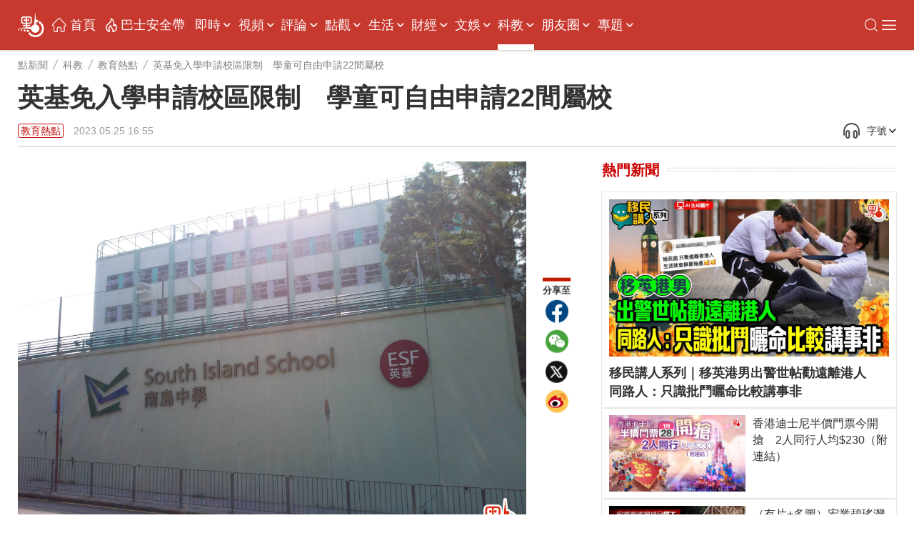

--- FILE ---
content_type: text/html;charset=UTF-8
request_url: https://www.dotdotnews.com/a/202305/25/AP646f2274e4b08eeabfd4ec16.html
body_size: 21137
content:
<!DOCTYPE html>

<html lang="zh-Hans-HK">
  <head>
    <meta name="image" content="https://dw-media.dotdotnews.com/dams/product/image/202305/25/646f1c77e4b020d074c17d2b1.jpg" />
    
      <meta property="fb:app_id" content="210559180220203" />
      <meta name="twitter:card" content="summary_large_image" />
      <meta name="twitter:title" content="英基免入學申請校區限制　學童可自由申請22間屬校" />
      <meta name="twitter:image" content="https://dw-media.dotdotnews.com/dams/product/image/202305/25/646f1c77e4b020d074c17d2b1.jpg" />
      <meta property="twitter:image" content="https://dw-media.dotdotnews.com/dams/product/image/202305/25/646f1c77e4b020d074c17d2b1.jpg" />
      
      
      <meta property="og:image" content="https://dw-media.dotdotnews.com/dams/product/image/202305/25/646f1c77e4b020d074c17d2b1.jpg" />
      
      <meta data-react-helmet="true" name="description" content="【點新聞報道】英基學校協會今日（25日）宣布，從今年8月1日起，入學申請將不再受校區限制，學童家庭可自由申請任何英基旗下的22間學校。" />

      <meta property="og:title" content="英基免入學申請校區限制　學童可自由申請22間屬校" />
      <meta property="og:description" content="【點新聞報道】英基學校協會今日（25日）宣布，從今年8月1日起，入學申請將不再受校區限制，學童家庭可自由申請任何英基旗下的22間學校。" />
      <meta property="og:url" content="https://www.dotdotnews.com/a/202305/25/AP646f2274e4b08eeabfd4ec16.html" />
      <meta property="og:type" content="website" />
      <meta property="og:site_name" content="點新聞-dotdotnews" />

      <meta name=" weibo:article:title" content="英基免入學申請校區限制　學童可自由申請22間屬校" />
      <meta name="weibo:article:url" content="https://www.dotdotnews.com/a/202305/25/AP646f2274e4b08eeabfd4ec16.html" />
      <meta name="weibo:article:description" content="【點新聞報道】英基學校協會今日（25日）宣布，從今年8月1日起，入學申請將不再受校區限制，學童家庭可自由申請任何英基旗下的22間學校。" />
      <meta name="weibo:article:image" content="https://dw-media.dotdotnews.com/dams/product/image/202305/25/646f1c77e4b020d074c17d2b1.jpg" />
      

      <meta name="keywords" content="國際學校,英基,ESF,跨區申請" />
    
    <title>英基免入學申請校區限制　學童可自由申請22間屬校 - 教育熱點 - 點新聞</title>
    <meta name="viewport" content="width=device-width, initial-scale=1.0, minimum-scale=1.0, maximum-scale=1.0,user-scalable=no" />
    <link rel="stylesheet" href="/static/dotdotnews/css/style.css?template=A202502131830" />
    <link rel="stylesheet" href="/static/dotdotnews/css/style-3.css?template=A20200527" />
    
    <link rel="stylesheet" href="/static/dotdotnews/css/main.css?template=A202512011800" />
    <link rel="stylesheet" href="/static/dotdotnews/css/search.css?template=A2020110201" />
    <link rel="stylesheet" href="/static/dotdotnews/css/jquery-ui.css" />
    <link rel="stylesheet" href="https://dotnews-static.dotdotnews.com/swipe/css/swiper.min.css" />
    <link rel="stylesheet" href="/static/dotdotnews/css/hot-words.css?template=A20200527" />
    <link rel="stylesheet" href="/static/dotdotnews/css/comment.css?template=A20200527" />
    <link rel="stylesheet" href="/static/dotdotnews/css/sco-message.css" />
    <link rel="stylesheet" charset="utf-8" href="https://www.dotdotnews.com/static/dotdotnews/css/photoSwipe/photoswipe.css?version=20230316" />
    <link rel="stylesheet" charset="utf-8" href="https://www.dotdotnews.com/static/dotdotnews/css/matrixDisplay.css?version=2023041718" />
    <link rel="stylesheet" charset="utf-8" href="https://www.dotdotnews.com/static/dotdotnews/css/pageCss/content-html.css?version=A202505231830" />
    <link rel="stylesheet" charset="utf-8" href="https://www.dotdotnews.com/static/dotdotnews/GeneralTools/general/column_storyList/column_storyList.css?v=20250423" />
    <link rel="stylesheet" charset="utf-8" href="https://www.dotdotnews.com/static/dotdotnews/GeneralTools/general/AtlasDraft/AtlasDraft.css?v=20250423" />

    <script type="text/javascript" src="/static/dotdotnews/js/jquery-1.8.1.min.js"></script>
    <script type="text/javascript" src="/static/dotdotnews/js/jquery.flexslider.js"></script>
    <script type="text/javascript" src="/static/dotdotnews/js/lib.js"></script>
    <script type="text/javascript" src="/static/dotdotnews/js/script.js?template=A2023042615"></script>
    <script type="text/javascript" src="/static/dotdotnews/js/main.js?template=A2024052915"></script>
    <script type="text/javascript" src="https://dotnews-static.dotdotnews.com/minici/drift.js"></script>
    <script type="text/javascript" charset="utf-8" rel="stylesheet" src="https://www.dotdotnews.com/static/dotdotnews/js/md-pub.js?version=20230316"></script>
    <script type="text/javascript" charset="utf-8" rel="stylesheet" src="https://www.dotdotnews.com/static/dotdotnews/js/jquery.qrcode.min.js"></script>
    <script type="text/javascript" charset="utf-8" rel="stylesheet" src="https://www.dotdotnews.com/static/dotdotnews/GeneralTools/general/column_storyList/column_storyList.js?v=20250423"></script>
    <script type="text/javascript" charset="utf-8" rel="stylesheet" src="https://www.dotdotnews.com/static/dotdotnews/js/swiper.min.js"></script>
    <script type="text/javascript" charset="utf-8" rel="stylesheet" src="https://www.dotdotnews.com/static/dotdotnews/GeneralTools/general/AtlasDraft/AtlasDraft.js?v=20250423"></script>
    <base target="_blank" />
    <link rel="stylesheet" href="/static/dotdotnews/css/content.css?template=A202510151830" />
    <link rel="stylesheet" href="/static/dotdotnews/css/share-self.css?template=A20200527" />
    
    <link rel="alternate" media="only screen and (max-width: 640px)" href="https://m.dotdotnews.com/s/202305/25/AP646f2274e4b08eeabfd4ec16.html" />
    
    
      <link rel="canonical" href="https://www.dotdotnews.com/a/202305/25/AP646f2274e4b08eeabfd4ec16.html" />
      <link rel="alternate" hreflang="zh-Hant" href="https://www.dotdotnews.com/a/202305/25/AP646f2274e4b08eeabfd4ec16.html" />
      <link rel="alternate" hreflang="zh-Hant-HK" href="https://www.dotdotnews.com/a/202305/25/AP646f2274e4b08eeabfd4ec16.html" />
      <link rel="alternate" hreflang="x-default" href="https://www.dotdotnews.com/a/202305/25/AP646f2274e4b08eeabfd4ec16.html" />
      <script type="application/ld+json">
          {
  "@context": "https://schema.org",
  "@type": "NewsArticle",
  "headline": "英基免入學申請校區限制　學童可自由申請22間屬校",
  "description": "【點新聞報道】英基學校協會今日（25日）宣布，從今年8月1日起，入學申請將不再受校區限制，學童家庭可自由申請任何英基旗下的22間學校。",
  "name": "英基免入學申請校區限制　學童可自由申請22間屬校",
  "keywords": "國際學校,英基,ESF,跨區申請",
  "image": {
      "@type": "ImageObject",
       "width": 1200,
      "height": 562,
      "url": "https://dw-media.dotdotnews.com/dams/product/image/202305/25/646f1c77e4b020d074c17d2b1.jpg"
   },
  "author": {
    "@type": "Person",
    "name": "許蕎"
  },  
  "publisher": {
    "@type": "Organization",
    "name": "點新聞",
    "url": "https://www.dotdotnews.com/",
    "logo": {
      "@type": "ImageObject",
     "width": 400,
      "height": 154,
      "url": "https://dotnews-static.dotdotnews.com/img2/logo.png"
    },
    "sameAs": [
        "https://www.facebook.com/dotdotnews18",
        "https://x.com/dotdotnews111",
        "https://weibo.com/u/7310744124"
     ]
  },
  "datePublished": "Thu May 25 16:55:16 HKT 2023",
  "dateModified": "Thu May 25 16:55:16 HKT 2023",
  "mainEntityOfPage": {
      "@type": "WebPage",
      "@id": "https://www.dotdotnews.com/a/202305/25/AP646f2274e4b08eeabfd4ec16.html"
  }
}
      </script>
      <script type="application/ld+json">
      {
    "@context": "https://schema.org",
    "@type": "BreadcrumbList",
    "itemListElement": [
     {
                "@type": "ListItem",
                "position": 1,
                "name": "點新聞",
                "item": "https://www.dotdotnews.com"
            },
     {
                "@type": "ListItem",
                "position": 2,
                "name": "科教",
                "item": "https://www.dotdotnews.com/speccolumn/education"
            },
     {
                "@type": "ListItem",
                "position": 3,
                "name": "教育熱點",
                "item": "https://www.dotdotnews.com/speccolumn/education/hotSpot"
            }

    ]
  }
      </script>
    
    <base target="_self" />
  </head>

  <body class="content-page">
    <script type="text/javascript" charset="utf-8" rel="stylesheet" src="https://www.dotdotnews.com/static/dotdotnews/js/autoPlay.js"></script>
    <script type="text/javascript" charset="utf-8" rel="stylesheet" src="https://www.dotdotnews.com/static/dotdotnews/js/content-setVoiceAndText.js?v=202504211830"></script>
    <input type="hidden" id="storyId" class="storyId" value="AP646f2274e4b08eeabfd4ec16" />
    
      <input type="hidden" name="channelId" id="channelId" value="somenewsapp" />
      <input type="hidden" class="inputSearchFlag" value="0" />
      <input type="hidden" class="userFlag" value="0" />
      <input type="hidden" class="userFlag" id="playerUrl" value="https://player.dotdotnews.com/video-player/player.html?src=" />
      <img id="defaulttbu" src="https://dotnews-static.dotdotnews.com/img2/defaultPicture.jpg" style="display:none;" />
      <img id="defaulttub" src="https://dotnews-static.dotdotnews.com/img2/defaultPicture.jpg" style="display:none;" />
    
    <input type="hidden" id="inputColumnId" class="inputColumnId" value="630889c3e4b0adad9d55963d" />
    <input type="hidden" id="columnDirname" class="columnDirname" value="hotSpot" />
    <input type="hidden" id="inputParentId" class="inputParentId" value="6308866ce4b0adad9d55938c" />
    <input type="hidden" id="inputChildDirname" class="inputChildDirname" value="630889c3e4b0adad9d55963d" />
    <input type="hidden" id="columnUrl" class="columnUrl" value="https://www.dotdotnews.com/speccolumn/education/hotSpot" />
    <input type="hidden" id="columnName" class="columnName" value="教育熱點" />
    <input type="hidden" id="storyUrl" class="storyUrl" value="https://www.dotdotnews.com/a/202305/25/AP646f2274e4b08eeabfd4ec16.html" />
    <input type="hidden" id="CoverImage" class="CoverImage" value="https://dw-media.dotdotnews.com/dams/product/image/202305/25/646f1c77e4b020d074c17d2b1.jpg" />
    <input type="hidden" id="storyTitle" class="storyTitle" value="英基免入學申請校區限制　學童可自由申請22間屬校" />
    <input type="hidden" id="userId" class="userId" />
    <input type="hidden" id="nickname" class="nickname" />
    <img id="logoImg" src="https://dotnews-static.dotdotnews.com/img2/logo-code.png" alt="logoImg" style="display:none;" />
    
      <link rel="stylesheet" charset="utf-8" href="https://www.dotdotnews.com/static/dotdotnews/GeneralTools/general/navigationList/navigationList.css?v=202606161830" />
      <nav>
        <div class="WebsiteLogo">
          <a href="https://www.dotdotnews.com/" class="logo01"><img title="logo" src="https://dotnews-static.dotdotnews.com/img/dotdotnews_web_Revision202504/img14.png" /></a>
          <a href="https://www.dotdotnews.com/" class="logo02"><img title="logo" src="https://dotnews-static.dotdotnews.com/img/dotdotnews_web_Revision202504/img13.png" /></a>
        </div>
        <main class="nav_main">
          <div class="WebsiteLogoPhone">
            <a href="https://www.dotdotnews.com/"><img title="logo" src="https://dotnews-static.dotdotnews.com/img/dotdotnews_web_Revision202504/img13.png" /></a>
          </div>
          <div class="nav_content">
            <ul class="header">
              <li class="navIndex Top_column">
                <img src="https://dotnews-static.dotdotnews.com/img/dotdotnews_web_Revision202504/img18.png" />
                <a href="https://www.dotdotnews.com">首頁</a>
              </li>
              
                
                
                
                  <li class="Top_column" data-title="即時">
                    <a href="https://www.dotdotnews.com/immed">即時</a>
                    
                      <img class="More_navigation_options" src="https://dotnews-static.dotdotnews.com/img/dotdotnews_web_Revision202504/img19.png" />
                      <ul class="sub_column_list">
                        
                          <li class="sub_column" data-title="港聞">
                            <a href="https://www.dotdotnews.com/immed/hknews">港聞</a>
                          </li>
                        
                        
                          <li class="sub_column" data-title="兩岸">
                            <a href="https://www.dotdotnews.com/immed/bothsides">兩岸</a>
                          </li>
                        
                        
                          <li class="sub_column" data-title="國際">
                            <a href="https://www.dotdotnews.com/immed/inter">國際</a>
                          </li>
                        
                        
                          <li class="sub_column" data-title="體育">
                            <a href="https://www.dotdotnews.com/immed/sport">體育</a>
                          </li>
                        
                        
                          <li class="sub_column" data-title="文化">
                            <a href="https://www.dotdotnews.com/immed/culture">文化</a>
                          </li>
                        
                        
                          <li class="sub_column" data-title="娛樂">
                            <a href="https://www.dotdotnews.com/immed/ent">娛樂</a>
                          </li>
                        
                        
                          <li class="sub_column" data-title="熱點追蹤">
                            <a href="https://www.dotdotnews.com/immed/hotspottract">熱點追蹤</a>
                          </li>
                        
                        
                          <li class="sub_column" data-title="讀者爆料">
                            <a href="https://www.dotdotnews.com/immed/ReaderDisclosure">讀者爆料</a>
                          </li>
                        
                        
                          <li class="sub_column" data-title="記者實測">
                            <a href="https://www.dotdotnews.com/immed/ActualMeasurement">記者實測</a>
                          </li>
                        
                      </ul>
                    
                  </li>
                
                
                  <li class="Top_column" data-title="視頻">
                    <a href="https://www.dotdotnews.com/video">視頻</a>
                    
                      <img class="More_navigation_options" src="https://dotnews-static.dotdotnews.com/img/dotdotnews_web_Revision202504/img19.png" />
                      <ul class="sub_column_list">
                        
                          <li class="sub_column" data-title="點播">
                            <a href="https://www.dotdotnews.com/video/subvideo">點播</a>
                          </li>
                        
                        
                          <li class="sub_column" data-title="直播">
                            <a href="https://www.dotdotnews.com/video/sublive">直播</a>
                          </li>
                        
                        
                          <li class="sub_column" data-title="專訪">
                            <a href="https://www.dotdotnews.com/video/exclusive">專訪</a>
                          </li>
                        
                        
                          <li class="sub_column" data-title="街訪 | 市民點睇">
                            <a href="https://www.dotdotnews.com/video/interview">街訪 | 市民點睇</a>
                          </li>
                        
                        
                          <li class="sub_column" data-title="國際拍客">
                            <a href="https://www.dotdotnews.com/video/correspondent">國際拍客</a>
                          </li>
                        
                        
                          <li class="sub_column" data-title="來點知識">
                            <a href="https://www.dotdotnews.com/video/ldzs">來點知識</a>
                          </li>
                        
                        
                          <li class="sub_column" data-title="視頻專題">
                            <a href="https://www.dotdotnews.com/video/videosubject">視頻專題</a>
                          </li>
                        
                        
                          <li class="sub_column" data-title="視頻論點">
                            <a href="https://www.dotdotnews.com/video/videoargument">視頻論點</a>
                          </li>
                        
                        
                          <li class="sub_column" data-title="瞰香港">
                            <a href="https://www.dotdotnews.com/video/kxg">瞰香港</a>
                          </li>
                        
                        
                          <li class="sub_column" data-title="動畫">
                            <a href="https://www.dotdotnews.com/video/animation">動畫</a>
                          </li>
                        
                      </ul>
                    
                  </li>
                
                
                  <li class="Top_column" data-title="評論">
                    <a href="https://www.dotdotnews.com/comment">評論</a>
                    
                      <img class="More_navigation_options" src="https://dotnews-static.dotdotnews.com/img/dotdotnews_web_Revision202504/img19.png" />
                      <ul class="sub_column_list">
                        
                          <li class="sub_column" data-title="點論">
                            <a href="https://www.dotdotnews.com/comment/dianlun">點論</a>
                          </li>
                        
                        
                          <li class="sub_column" data-title="講真D">
                            <a href="https://www.dotdotnews.com/comment/trued">講真D</a>
                          </li>
                        
                        
                          <li class="sub_column" data-title="來論">
                            <a href="https://www.dotdotnews.com/comment/ontheory">來論</a>
                          </li>
                        
                        
                          <li class="sub_column" data-title="兩岸觀察">
                            <a href="https://www.dotdotnews.com/comment/laobserved">兩岸觀察</a>
                          </li>
                        
                        
                          <li class="sub_column" data-title="久慧說法">
                            <a href="https://www.dotdotnews.com/comment/JiuHuiStatement">久慧說法</a>
                          </li>
                        
                        
                          <li class="sub_column" data-title="周品世界">
                            <a href="https://www.dotdotnews.com/comment/zpsj">周品世界</a>
                          </li>
                        
                        
                          <li class="sub_column" data-title="萬里馮論政">
                            <a href="https://www.dotdotnews.com/comment/WanLiFengPolitical">萬里馮論政</a>
                          </li>
                        
                        
                          <li class="sub_column" data-title="屈穎妍講你知">
                            <a href="https://www.dotdotnews.com/comment/qyyjnz">屈穎妍講你知</a>
                          </li>
                        
                        
                        
                      </ul>
                    
                  </li>
                
                
                  <li class="Top_column" data-title="點觀">
                    <a href="https://www.dotdotnews.com/hkopinion">點觀</a>
                    
                      <img class="More_navigation_options" src="https://dotnews-static.dotdotnews.com/img/dotdotnews_web_Revision202504/img19.png" />
                      <ul class="sub_column_list">
                        
                          <li class="sub_column" data-title="點觀香港">
                            <a href="https://www.dotdotnews.com/speccolumn/viewpointHK">點觀香港</a>
                          </li>
                        
                        
                          <li class="sub_column" data-title="點妹周記">
                            <a href="https://www.dotdotnews.com/hkopinion/gzzj">點妹周記</a>
                          </li>
                        
                        
                          <li class="sub_column" data-title="Viki Talk">
                            <a href="https://www.dotdotnews.com/hkopinion/vikitalk">Viki Talk</a>
                          </li>
                        
                        
                          <li class="sub_column" data-title="點聞1分鐘">
                            <a href="https://www.dotdotnews.com/hkopinion/oneMinute">點聞1分鐘</a>
                          </li>
                        
                        
                          <li class="sub_column" data-title="編採手記">
                            <a href="https://www.dotdotnews.com/hkopinion/bcaisj">編採手記</a>
                          </li>
                        
                        
                          <li class="sub_column" data-title="議視聽">
                            <a href="https://www.dotdotnews.com/hkopinion/MediaOversightCouncil">議視聽</a>
                          </li>
                        
                        
                          <li class="sub_column" data-title="社區點論壇">
                            <a href="https://www.dotdotnews.com/hkopinion/CommunityDotForum">社區點論壇</a>
                          </li>
                        
                        
                          <li class="sub_column" data-title="點發聲">
                            <a href="https://www.dotdotnews.com/hkopinion/PointVocalization">點發聲</a>
                          </li>
                        
                        
                          <li class="sub_column" data-title="社會專題">
                            <a href="https://www.dotdotnews.com/hkopinion/SocialTopics">社會專題</a>
                          </li>
                        
                        
                          <li class="sub_column" data-title="點揀">
                            <a href="https://www.dotdotnews.com/hkopinion/pick">點揀</a>
                          </li>
                        
                        
                          <li class="sub_column" data-title="點漫畫">
                            <a href="https://www.dotdotnews.com/hkopinion/dotcartoon">點漫畫</a>
                          </li>
                        
                      </ul>
                    
                  </li>
                
                
                  <li class="Top_column" data-title="生活">
                    <a href="https://www.dotdotnews.com/lifestyle">生活</a>
                    
                      <img class="More_navigation_options" src="https://dotnews-static.dotdotnews.com/img/dotdotnews_web_Revision202504/img19.png" />
                      <ul class="sub_column_list">
                        
                          <li class="sub_column" data-title=" 點生活">
                            <a href="https://www.dotdotnews.com/others/lifestyle"> 點生活</a>
                          </li>
                        
                        
                          <li class="sub_column" data-title="打卡點">
                            <a href="https://www.dotdotnews.com/spec/CheckinHere">打卡點</a>
                          </li>
                        
                        
                          <li class="sub_column" data-title="玩轉大灣區">
                            <a href="https://www.dotdotnews.com/lifestyle/gbaapp">玩轉大灣區</a>
                          </li>
                        
                        
                          <li class="sub_column" data-title="大灣區錦囊">
                            <a href="https://www.dotdotnews.com/lifestyle/dawanDistrictSilkBag">大灣區錦囊</a>
                          </li>
                        
                        
                          <li class="sub_column" data-title="肥胡醫聊">
                            <a href="https://www.dotdotnews.com/lifestyle/FatHuDoctorChat">肥胡醫聊</a>
                          </li>
                        
                        
                          <li class="sub_column" data-title="中醫點點談">
                            <a href="https://www.dotdotnews.com/lifestyle/herbaltalk">中醫點點談</a>
                          </li>
                        
                        
                          <li class="sub_column" data-title="100種味道">
                            <a href="https://www.dotdotnews.com/speccolumn/hundredflavors">100種味道</a>
                          </li>
                        
                        
                          <li class="sub_column" data-title="100種小吃">
                            <a href="https://www.dotdotnews.com/lifestyle/streetfood">100種小吃</a>
                          </li>
                        
                        
                          <li class="sub_column" data-title="100種生活">
                            <a href="https://www.dotdotnews.com/speccolumn/hundredlife">100種生活</a>
                          </li>
                        
                        
                          <li class="sub_column" data-title="點香港">
                            <a href="https://www.dotdotnews.com/lifestyle/dotdotHK">點香港</a>
                          </li>
                        
                        
                          <li class="sub_column" data-title="發現灣區">
                            <a href="https://www.dotdotnews.com/others/lifestyle/DiscoverHongKong">發現灣區</a>
                          </li>
                        
                      </ul>
                    
                  </li>
                
                
                  <li class="Top_column" data-title="財經 ">
                    <a href="https://www.dotdotnews.com/market">財經 </a>
                    
                      <img class="More_navigation_options" src="https://dotnews-static.dotdotnews.com/img/dotdotnews_web_Revision202504/img19.png" />
                      <ul class="sub_column_list">
                        
                          <li class="sub_column" data-title="財經快訊">
                            <a href="https://www.dotdotnews.com/finance">財經快訊</a>
                          </li>
                        
                        
                          <li class="sub_column" data-title="點市成金">
                            <a href="https://www.dotdotnews.com/speccolumn/marketview">點市成金</a>
                          </li>
                        
                        
                          <li class="sub_column" data-title="大市點睇">
                            <a href="https://www.dotdotnews.com/market/marketoutlook">大市點睇</a>
                          </li>
                        
                        
                          <li class="sub_column" data-title="財經點評">
                            <a href="https://www.dotdotnews.com/market/financespotlight">財經點評</a>
                          </li>
                        
                        
                          <li class="sub_column" data-title="焦點解讀">
                            <a href="https://www.dotdotnews.com/market/KeyInsights">焦點解讀</a>
                          </li>
                        
                        
                          <li class="sub_column" data-title="點睇新經濟">
                            <a href="https://www.dotdotnews.com/market/NewEconomy">點睇新經濟</a>
                          </li>
                        
                        
                          <li class="sub_column" data-title="樓市">
                            <a href="https://www.dotdotnews.com/speccolumn/hkrealestate">樓市</a>
                          </li>
                        
                        
                          <li class="sub_column" data-title="ESG">
                            <a href="https://www.dotdotnews.com/market/ESG">ESG</a>
                          </li>
                        
                      </ul>
                    
                  </li>
                
                
                  <li class="Top_column" data-title="文娛">
                    <a href="https://www.dotdotnews.com/ArtsLifestyle">文娛</a>
                    
                      <img class="More_navigation_options" src="https://dotnews-static.dotdotnews.com/img/dotdotnews_web_Revision202504/img19.png" />
                      <ul class="sub_column_list">
                        
                          <li class="sub_column" data-title="好好體">
                            <a href="https://www.dotdotnews.com/ArtsLifestyle/TheSportyChat">好好體</a>
                          </li>
                        
                        
                          <li class="sub_column" data-title="好戲在後頭">
                            <a href="https://www.dotdotnews.com/ArtsLifestyle/behindTheScene">好戲在後頭</a>
                          </li>
                        
                        
                          <li class="sub_column" data-title="CHINESE STORIES">
                            <a href="https://www.dotdotnews.com/ArtsLifestyle/CHINESESTORIES">CHINESE STORIES</a>
                          </li>
                        
                        
                          <li class="sub_column" data-title="Hello Pandas">
                            <a href="https://www.dotdotnews.com/ArtsLifestyle/HelloPandas">Hello Pandas</a>
                          </li>
                        
                        
                          <li class="sub_column" data-title="高萌動物誌">
                            <a href="https://www.dotdotnews.com/ArtsLifestyle/Fauna">高萌動物誌</a>
                          </li>
                        
                        
                          <li class="sub_column" data-title="中國味">
                            <a href="https://www.dotdotnews.com/ArtsLifestyle/chineseFlavor">中國味</a>
                          </li>
                        
                        
                          <li class="sub_column" data-title="非遺所思">
                            <a href="https://www.dotdotnews.com/ArtsLifestyle/LegacyinMotion">非遺所思</a>
                          </li>
                        
                        
                          <li class="sub_column" data-title="文藝香港">
                            <a href="https://www.dotdotnews.com/ArtsLifestyle/ArtscapeHongKong">文藝香港</a>
                          </li>
                        
                      </ul>
                    
                  </li>
                
                
                  <li class="Top_column" data-title="科教">
                    <a href="https://www.dotdotnews.com/speccolumn/education">科教</a>
                    
                      <img class="More_navigation_options" src="https://dotnews-static.dotdotnews.com/img/dotdotnews_web_Revision202504/img19.png" />
                      <ul class="sub_column_list">
                        
                          <li class="sub_column" data-title="教育熱點">
                            <a href="https://www.dotdotnews.com/speccolumn/education/hotSpot">教育熱點</a>
                          </li>
                        
                        
                          <li class="sub_column" data-title="教育錦囊">
                            <a href="https://www.dotdotnews.com/education/edutipsfornewHKers">教育錦囊</a>
                          </li>
                        
                        
                          <li class="sub_column" data-title="創科動態">
                            <a href="https://www.dotdotnews.com/education/TechInnovationPulse">創科動態</a>
                          </li>
                        
                        
                          <li class="sub_column" data-title="港Tech Talk">
                            <a href="https://www.dotdotnews.com/education/HongKongTechTalk">港Tech Talk</a>
                          </li>
                        
                        
                          <li class="sub_column" data-title="港校一點通">
                            <a href="https://www.dotdotnews.com/speccolumn/education/HKSchool">港校一點通</a>
                          </li>
                        
                        
                          <li class="sub_column" data-title="學生園地">
                            <a href="https://www.dotdotnews.com/speccolumn/education/studentGarden">學生園地</a>
                          </li>
                        
                        
                          <li class="sub_column" data-title="校園有say">
                            <a href="https://www.dotdotnews.com/education/say">校園有say</a>
                          </li>
                        
                        
                          <li class="sub_column" data-title="魯青獎香港">
                            <a href="https://www.dotdotnews.com/speccolumn/education/LQHongKong">魯青獎香港</a>
                          </li>
                        
                        
                      </ul>
                    
                  </li>
                
                
                  <li class="Top_column" data-title="朋友圈">
                    <a href="https://www.dotdotnews.com/SocialFeed">朋友圈</a>
                    
                      <img class="More_navigation_options" src="https://dotnews-static.dotdotnews.com/img/dotdotnews_web_Revision202504/img19.png" />
                      <ul class="sub_column_list">
                        
                          <li class="sub_column" data-title="代表委員之聲">
                            <a href="https://www.dotdotnews.com/SocialFeed/representative">代表委員之聲</a>
                          </li>
                        
                        
                          <li class="sub_column" data-title="三思十五談">
                            <a href="https://www.dotdotnews.com/SocialFeed/threeIdeasForHK">三思十五談</a>
                          </li>
                        
                        
                          <li class="sub_column" data-title="港人北上">
                            <a href="https://www.dotdotnews.com/SocialFeed/HKpeoplegonorth">港人北上</a>
                          </li>
                        
                        
                          <li class="sub_column" data-title="港故事">
                            <a href="https://www.dotdotnews.com/SocialFeed/ggs">港故事</a>
                          </li>
                        
                        
                          <li class="sub_column" data-title="我不是老外">
                            <a href="https://www.dotdotnews.com/SocialFeed/speccolumn/NotAnOutsider">我不是老外</a>
                          </li>
                        
                        
                          <li class="sub_column" data-title="以禮相待">
                            <a href="https://www.dotdotnews.com/SocialFeed/friendly">以禮相待</a>
                          </li>
                        
                        
                          <li class="sub_column" data-title="社區動態">
                            <a href="https://www.dotdotnews.com/SocialFeed/communityDynamics">社區動態</a>
                          </li>
                        
                        
                          <li class="sub_column" data-title="中企服務">
                            <a href="https://www.dotdotnews.com/SocialFeed/chinaEnterpriseServices">中企服務</a>
                          </li>
                        
                        
                          <li class="sub_column" data-title="一帶一路香港故事">
                            <a href="https://www.dotdotnews.com/SocialFeed/HKBeltAndRoad">一帶一路香港故事</a>
                          </li>
                        
                        
                      </ul>
                    
                  </li>
                
                
                  <li class="Top_column" data-title="專題">
                    <a href="https://www.dotdotnews.com/spec">專題</a>
                    
                      <img class="More_navigation_options" src="https://dotnews-static.dotdotnews.com/img/dotdotnews_web_Revision202504/img19.png" />
                      <ul class="sub_column_list">
                        
                          <li class="sub_column" data-title="立法會選舉地圖">
                            <a href="https://www.dotdotnews.com/spec/LegislativeCouncilMap">立法會選舉地圖</a>
                          </li>
                        
                        
                          <li class="sub_column" data-title="立法會選舉">
                            <a href="https://www.dotdotnews.com/spec/legco2025">立法會選舉</a>
                          </li>
                        
                        
                          <li class="sub_column" data-title="施政報告2025">
                            <a href="https://www.dotdotnews.com/spec/policyaddress2025">施政報告2025</a>
                          </li>
                        
                        
                          <li class="sub_column" data-title="抗戰精神之光">
                            <a href="https://www.dotdotnews.com/spec/80avictory">抗戰精神之光</a>
                          </li>
                        
                        
                          <li class="sub_column" data-title="慶回歸28周年">
                            <a href="https://www.dotdotnews.com/spec/hksar28">慶回歸28周年</a>
                          </li>
                        
                        
                          <li class="sub_column" data-title="香港國安法五周年">
                            <a href="https://www.dotdotnews.com/spec/nsed">香港國安法五周年</a>
                          </li>
                        
                        
                          <li class="sub_column" data-title="透視五一黃金周">
                            <a href="https://www.dotdotnews.com/spec/labourdaygoldenweek">透視五一黃金周</a>
                          </li>
                        
                        
                          <li class="sub_column" data-title="中企新風采">
                            <a href="https://www.dotdotnews.com/spec/ChineseEnterprisesTour">中企新風采</a>
                          </li>
                        
                        
                          <li class="sub_column" data-title="反擊美關稅霸凌">
                            <a href="https://www.dotdotnews.com/spec/FightingUSTariffs">反擊美關稅霸凌</a>
                          </li>
                        
                        
                          <li class="sub_column" data-title="2025全國兩會">
                            <a href="https://www.dotdotnews.com/spec/2025twosessions">2025全國兩會</a>
                          </li>
                        
                        
                          <li class="sub_column" data-title="財政預算案">
                            <a href="https://www.dotdotnews.com/spec/Budget2025">財政預算案</a>
                          </li>
                        
                        
                          <li class="sub_column" data-title="絲路盛放洋紫荊">
                            <a href="https://www.dotdotnews.com/spec/BRIandHK">絲路盛放洋紫荊</a>
                          </li>
                        
                        
                          <li class="sub_column" data-title="反修例黑暴真相">
                            <a href="https://www.dotdotnews.com/spec/fxlhbzx">反修例黑暴真相</a>
                          </li>
                        
                        
                          <li class="sub_column" data-title="活動">
                            <a href="https://www.dotdotnews.com/spec/Activities">活動</a>
                          </li>
                        
                        
                          <li class="sub_column" data-title="民調一覽">
                            <a href="https://www.dotdotnews.com/spec/survey">民調一覽</a>
                          </li>
                        
                        
                          <li class="sub_column" data-title="互動H5">
                            <a href="https://www.dotdotnews.com/spec/interactionH5">互動H5</a>
                          </li>
                        
                        
                          <li class="sub_column" data-title="區議會選舉地圖">
                            <a href="https://www.dotdotnews.com/spec/dc2023">區議會選舉地圖</a>
                          </li>
                        
                        
                          <li class="sub_column" data-title="更多">
                            <a href="https://www.dotdotnews.com/spec/moreTopics">更多</a>
                          </li>
                        
                        
                        
                      </ul>
                    
                  </li>
                
                
                
                
                
                
                
                
                
                
                
                
                
                
                
                
              
            </ul>
            <div class="Expand_platform">
              <img class="toggleSearch" src="https://dotnews-static.dotdotnews.com/img/dotdotnews_web_Revision202504/img28.png" title="搜索" alt="搜索" />
              <div class="EnglishWeb">
                <a href="https://english.dotdotnews.com"><img src="https://dotnews-static.dotdotnews.com/img/dotdotnews_web_Revision202504/img36.png" /></a>
              </div>
              <div class="social-btns">
                <a title="Facebook" href="https://www.facebook.com/點十八-104813028596163/" rel="noopener" class="fb" target="_blank">
                  <img src="https://dotnews-static.dotdotnews.com/img/dotdotnews_web_Revision202504/img22.png" title="Facebook" alt="Facebook" />
                </a>
                <a title="youtube" href="https://www.youtube.com/@dotdotnews" rel="noopener" class="youtube">
                  <img src="https://dotnews-static.dotdotnews.com/img/dotdotnews_web_Revision202504/img24.png" title="youtube" alt="youtube" />
                </a>
                <a title="Twitter" href="https://twitter.com/dotdotnews111" rel="noopener" class="tt" target="_blank">
                  <img src="https://dotnews-static.dotdotnews.com/img/dotdotnews_web_Revision202504/img23.png" title="Twitter" alt="Twitter" />
                </a>
                <a title="Weibo" href="https://weibo.com/u/7310744124" rel="noopener" class="wb" target="_blank">
                  <img src="https://dotnews-static.dotdotnews.com/img/dotdotnews_web_Revision202504/img25.png" title="Weibo" alt="Weibo" />
                </a>
              </div>
            </div>
          </div>
          <div class="phone">
            <img class="toggleSearch" src="https://dotnews-static.dotdotnews.com/img/dotdotnews_web_Revision202504/img28.png" title="搜索" alt="搜索" />
            <div class="menu">
              <img class="menu_icon" src="https://dotnews-static.dotdotnews.com/img/dotdotnews_web_Revision202504/img01.png" />
              <img class="close" src="https://dotnews-static.dotdotnews.com/img/dotdotnews_web_Revision202504/img35.png" />
            </div>
          </div>
        </main>
        <div class="Auxiliary_functions">
          <div class="computer">

            <div class="log-in">
              <a id="userLogin" href="javascript:void(0);" target="_self" title="登錄">
                <div class="icon"><img src="https://dotnews-static.dotdotnews.com/img/dotdotnews_web_Revision202504/img05.png" alt="用戶" /></div>
                <span>登錄</span>
              </a>
            </div>
            <div class="username">
              <a href="javascript:void(0);" id="showUserName" target="_self" onclick="showUserNameClick();">
                <span id="span_none" style="display:none" class="spanIcon">
                  <img id="userImg" style="display:none;max-width:none;" src="https://dotnews-static.dotdotnews.com/img/dotdotnews_web_Revision202504/img27.png" />
                </span>
              </a>
              <div class="loginOut_center" style="display:none;">
                <ul>
                  <a href="javascript:void(0);" onclick="showMemberCenterBtn()" target="_self" title="個人中心">個人中心</a>
                </ul>
                <ul>
                  <a href="javascript:void(0);" onclick="showLogoutBtn()" target="_self" title="退出登錄">退出登錄</a>
                </ul>
              </div>
            </div>
            <div class="downloadApp">
              <a href="https://www.dotdotnews.com/share/">下載APP</a>
            </div>
          </div>
          <div class="MiddleScreen">
            <div class="phone">
              <img class="toggleSearch" src="https://dotnews-static.dotdotnews.com/img/dotdotnews_web_Revision202504/img28.png" title="搜索" alt="搜索" />
              <div class="menu">
                <img class="menu_icon" src="https://dotnews-static.dotdotnews.com/img/dotdotnews_web_Revision202504/img01.png" />
                <img class="close" src="https://dotnews-static.dotdotnews.com/img/dotdotnews_web_Revision202504/img35.png" />
              </div>
            </div>
          </div>
        </div>
        <div id="SearchSelect">
          <main>
            <div class="searchWidget">
              <div class="search-input">
                <input type="text" id="searchKeyWord" placeholder="搜索點新聞" />
                <div class="search_icon">
                  <img src="https://dotnews-static.dotdotnews.com/img/dotdotnews_web_Revision202504/img26.png" />
                </div>
              </div>
              <div class="Search_filtering">
                <div class="item active" type="fullMust">
                  <span>全文</span>
                  <div class="circle">
                    <img class="red_icon" src="https://dotnews-static.dotdotnews.com/img/dotdotnews_web_Revision202504/img38.png" />
                    <img class="grey_icon" src="https://dotnews-static.dotdotnews.com/img/dotdotnews_web_Revision202504/img37.png" />
                  </div>
                </div>
                <div class="item" type="titleMust">
                  <span>標題</span>
                  <div class="circle">
                    <img class="red_icon" src="https://dotnews-static.dotdotnews.com/img/dotdotnews_web_Revision202504/img38.png" />
                    <img class="grey_icon" src="https://dotnews-static.dotdotnews.com/img/dotdotnews_web_Revision202504/img37.png" />
                  </div>
                </div>
                <div class="item" type="onlyKeyword">
                  <span>關鍵字</span>
                  <div class="circle">
                    <img class="red_icon" src="https://dotnews-static.dotdotnews.com/img/dotdotnews_web_Revision202504/img38.png" />
                    <img class="grey_icon" src="https://dotnews-static.dotdotnews.com/img/dotdotnews_web_Revision202504/img37.png" />
                  </div>
                </div>
              </div>
            </div>
          </main>
        </div>
        <div id="PhoneMenu">
          <main>
            <div class="menu_item">
              <div class="phone_search_input">
                <input type="text" id="phone_search_input" placeholder="搜索點新聞" />
                <div class="search_icon">
                  <img src="https://dotnews-static.dotdotnews.com/img/dotdotnews_web_Revision202504/img34.png" />
                </div>
              </div>
            </div>
            <div class="menu_item">
              <div class="log-in">
                <a id="phone_userLogin" href="javascript:void(0);" target="_self" title="登錄">
                  <div class="icon"><img src="https://dotnews-static.dotdotnews.com/img/dotdotnews_web_Revision202504/img27.png" alt="用戶" /></div>
                  <span>登錄</span>
                </a>
              </div>
              <div class="username">
                <div class="Login_status">
                  <a href="javascript:void(0);" id="phone_showUserName" target="_self" onclick="showUserNameClick();">
                    <span id="phone_span_none" style="display:none" class="spanIcon">
                      <img id="phone_userImg" style="display:none;max-width:none;" src="https://dotnews-static.dotdotnews.com/img/dotdotnews_web_Revision202504/img27.png" />
                    </span>
                  </a>
                  <div class="setLogOut">
                    <a href="javascript:void(0);" onclick="showMemberCenterBtn()" target="_self" title="個人中心">個人中心</a>
                    <a href="javascript:void(0);" onclick="showLogoutBtn()" target="_self" title="退出登錄">退出登錄</a>
                  </div>
                </div>
              </div>
            </div>
            <div class="menu_item">
              <div class="goEnglishDotdotnews">
                <a href="https://english.dotdotnews.com/"><img src="https://dotnews-static.dotdotnews.com/img/dotdotnews_web_Revision202504/img36.png" /></a>
                <a href="https://english.dotdotnews.com/">前往DotDotNews</a>
              </div>
            </div>
            <div class="menu_item">
              <div class="goEnglishDotdotnews">
                <a href="https://www.dotdotnews.com/share"><img src="https://dotnews-static.dotdotnews.com/img/dotdotnews_web_Revision202504/img61.png" /></a>
                <a href="https://www.dotdotnews.com/share">下載點新聞APP</a>
              </div>
            </div>
            <div class="menu_item Social_Platform">
              <a title="Facebook" href="https://www.facebook.com/點十八-104813028596163/" rel="noopener" class="fb" target="_blank">
                <img src="https://dotnews-static.dotdotnews.com/img/dotdotnews_web_Revision202504/img39.png" title="Facebook" alt="Facebook" />
              </a>
              <a title="Twitter" href="https://twitter.com/dotdotnews111" rel="noopener" class="tt" target="_blank">
                <img src="https://dotnews-static.dotdotnews.com/img/dotdotnews_web_Revision202504/img40.png" title="Twitter" alt="Twitter" />
              </a>
              <a title="youtube" href="https://www.youtube.com/@dotdotnews" rel="noopener" class="youtube">
                <img src="https://dotnews-static.dotdotnews.com/img/dotdotnews_web_Revision202504/img41.png" title="youtube" alt="youtube" />
              </a>
              <a title="Weibo" href="https://weibo.com/u/7310744124" rel="noopener" class="wb" target="_blank">
                <img src="https://dotnews-static.dotdotnews.com/img/dotdotnews_web_Revision202504/img42.png" title="Weibo" alt="Weibo" />
              </a>
            </div>
          </main>
        </div>
      </nav>
      
        
      <div class="subColumn">
        
          <div>
            <ul>
              
                <li class="630889c3e4b0adad9d55963d">
                  <a target="_self" href="https://www.dotdotnews.com/speccolumn/education/hotSpot" title="教育熱點">教育熱點</a>
                </li>
              
              
                <li class="66c80839e4b0d645a768e613">
                  <a target="_self" href="https://www.dotdotnews.com/education/edutipsfornewHKers" title="教育錦囊">教育錦囊</a>
                </li>
              
              
                <li class="67bbdb02e4b0e343b0e12f22">
                  <a target="_self" href="https://www.dotdotnews.com/education/TechInnovationPulse" title="創科動態">創科動態</a>
                </li>
              
              
                <li class="67bbdb25e4b0e343b0e12f23">
                  <a target="_self" href="https://www.dotdotnews.com/education/HongKongTechTalk" title="港Tech Talk">港Tech Talk</a>
                </li>
              
              
                <li class="64759a4be4b08eeabfd696e2">
                  <a target="_self" href="https://www.dotdotnews.com/speccolumn/education/HKSchool" title="港校一點通">港校一點通</a>
                </li>
              
              
                <li class="6357a6b3e4b0adad9d64607a">
                  <a target="_self" href="https://www.dotdotnews.com/speccolumn/education/studentGarden" title="學生園地">學生園地</a>
                </li>
              
              
                <li class="64f979d1e4b0449c0b5a5699">
                  <a target="_self" href="https://www.dotdotnews.com/education/say" title="校園有say">校園有say</a>
                </li>
              
              
                <li class="6107d6bfe4b08e6c888f2eaa">
                  <a target="_self" href="https://www.dotdotnews.com/speccolumn/education/LQHongKong" title="魯青獎香港">魯青獎香港</a>
                </li>
              
              
                
              
            </ul>
          </div>
        
        <div class="clear"></div>
        <script type="text/javascript" language="javascript">
          //<![CDATA[
          var columnId = '630889c3e4b0adad9d55963d';
          console.log(columnId);
          $(".subColumn ." + columnId + ">a").css({"color":"#CA0000","font-weight":"700"});
          //]]>
        </script>
      </div>
    
      
      
      <script type="text/javascript">
        //<![CDATA[
        $(function(){
          var column={'alias':'hotSpot','breadcrumbs':[{'prUrl':'//www.dotdotnews.com','name':'\u9EDE\u65B0\u805E','uri':'/','url':'https://www.dotdotnews.com'},{'prUrl':'//www.dotdotnews.com/speccolumn/education','name':'\u79D1\u6559','uri':'/speccolumn/education','url':'https://www.dotdotnews.com/speccolumn/education'},{'prUrl':'//www.dotdotnews.com/speccolumn/education/hotSpot','name':'\u6559\u80B2\u71B1\u9EDE','uri':'/speccolumn/education/hotSpot','url':'https://www.dotdotnews.com/speccolumn/education/hotSpot'}],'byname':'hotSpot','channelId':'somenewsapp','channelType':'APP','children':null,'columnPageFileName':'column-public','columnPageFlag':'dotdotnews','columnPageTemplateId':'5e731c60e4b0828fcb023c40','columnThumbnail1':null,'columnThumbnail2':null,'columnThumbnail3':null,'columnThumbnail4':null,'columnType':0,'columns':null,'comment':'','containerType':0,'contentPageFileName':'','contentPageFlag':'','contentPageTemplateId':'','contentShowType':0,'contentUrlPattern':null,'created':null,'createdBy':null,'crumbs':[{'prUrl':'//www.dotdotnews.com','name':'\u9EDE\u65B0\u805E','uri':'/','url':'https://www.dotdotnews.com'},{'prUrl':'//www.dotdotnews.com/speccolumn/education','name':'\u79D1\u6559','uri':'/speccolumn/education','url':'https://www.dotdotnews.com/speccolumn/education'},{'prUrl':'//www.dotdotnews.com/speccolumn/education/hotSpot','name':'\u6559\u80B2\u71B1\u9EDE','uri':'/speccolumn/education/hotSpot','url':'https://www.dotdotnews.com/speccolumn/education/hotSpot'}],'deleted':false,'dirname':'hotSpot','disabled':false,'displayOrder':1,'domain':'','edition':0,'fixed':0,'fullName':'\u79D1\u6559/\u6559\u80B2\u71B1\u9EDE','hasRole':null,'lastSync':null,'level':1,'link':'','name':'\u6559\u80B2\u71B1\u9EDE','nameTag':'hotSpot','newsroomHide':0,'pageCache':0,'parentColumns':[{'alias':'\u79D1\u6559','breadcrumbs':[{'prUrl':'//www.dotdotnews.com','name':'\u9EDE\u65B0\u805E','uri':'/','url':'https://www.dotdotnews.com'},{'prUrl':'//www.dotdotnews.com/speccolumn/education','name':'\u79D1\u6559','uri':'/speccolumn/education','url':'https://www.dotdotnews.com/speccolumn/education'}],'byname':'\u79D1\u6559','channelId':'somenewsapp','channelType':'APP','children':null,'columnPageFileName':'column-PointView','columnPageFlag':'dotdotnews','columnPageTemplateId':'5e731c60e4b0828fcb023c40','columnThumbnail1':'https://www.dotdotnews.com/images/202208/26/63088eb5e4b0adad17608ffe.jpeg','columnThumbnail2':null,'columnThumbnail3':null,'columnThumbnail4':null,'columnType':0,'columns':null,'comment':'','containerType':0,'contentPageFileName':'','contentPageFlag':'','contentPageTemplateId':'','contentShowType':0,'contentUrlPattern':null,'created':null,'createdBy':null,'crumbs':[{'prUrl':'//www.dotdotnews.com','name':'\u9EDE\u65B0\u805E','uri':'/','url':'https://www.dotdotnews.com'},{'prUrl':'//www.dotdotnews.com/speccolumn/education','name':'\u79D1\u6559','uri':'/speccolumn/education','url':'https://www.dotdotnews.com/speccolumn/education'}],'deleted':false,'dirname':'education','disabled':false,'displayOrder':10,'domain':'','edition':0,'fixed':0,'fullName':'\u79D1\u6559','hasRole':null,'lastSync':null,'level':0,'link':'','name':'\u79D1\u6559','nameTag':'education','newsroomHide':0,'pageCache':0,'parentColumns':[],'parentId':'','position':0,'prUrl':'//www.dotdotnews.com/speccolumn/education','publishTypes':'','recommend':0,'seoDescription':'','seoKeywords':'\u6559\u80B2','seoTitle':'','siteDescription':'','siteKeywords':'\u6559\u80B2','siteTitle':'','sourceChannelId':'','sourceColumnId':'','sourceColumnName':null,'sourceColumnPath':'','templateFile4Column':'column-PointView','templateFile4Content':'','templateName4Column':'dotdotnews','templateName4Content':'','templateUuid4Column':'5e731c60e4b0828fcb023c40','templateUuid4Content':'','thumbnail1PrUrl':'//www.dotdotnews.com/images/202208/26/63088eb5e4b0adad17608ffe.jpeg','thumbnail1Url':'https://www.dotdotnews.com/images/202208/26/63088eb5e4b0adad17608ffe.jpeg','thumbnail2PrUrl':null,'thumbnail2Url':null,'thumbnail3PrUrl':null,'thumbnail3Url':null,'thumbnail4PrUrl':null,'thumbnail4Url':null,'thumbnails':[{'MD5':'','chunkSize':0,'comment':'','contentType':'','damsSrc':null,'extMap':null,'filename':'','height':330,'id':'63088eb5e4b0adad17608ffe','inputStream':null,'length':0,'prUrl':'//www.dotdotnews.com/images/202208/26/63088eb5e4b0adad17608ffe.jpeg','type':'','uploadDate':null,'uri':'/images/202208/26/63088eb5e4b0adad17608ffe.jpeg','url':'https://www.dotdotnews.com/images/202208/26/63088eb5e4b0adad17608ffe.jpeg','width':1725}],'treeOrder':'010','type':0,'updated':'2025-12-09T15:11:58.000+08:00','updatedBy':null,'uri':'/speccolumn/education','url':'https://www.dotdotnews.com/speccolumn/education','uuid':'6308866ce4b0adad9d55938c'}],'parentId':'6308866ce4b0adad9d55938c','position':0,'prUrl':'//www.dotdotnews.com/speccolumn/education/hotSpot','publishTypes':'','recommend':0,'seoDescription':'','seoKeywords':'','seoTitle':'','siteDescription':'','siteKeywords':'','siteTitle':'','sourceChannelId':'','sourceColumnId':'','sourceColumnName':null,'sourceColumnPath':'','templateFile4Column':'column-public','templateFile4Content':'','templateName4Column':'dotdotnews','templateName4Content':'','templateUuid4Column':'5e731c60e4b0828fcb023c40','templateUuid4Content':'','thumbnail1PrUrl':null,'thumbnail1Url':null,'thumbnail2PrUrl':null,'thumbnail2Url':null,'thumbnail3PrUrl':null,'thumbnail3Url':null,'thumbnail4PrUrl':null,'thumbnail4Url':null,'thumbnails':[],'treeOrder':'010001','type':0,'updated':'2025-05-26T12:10:44.000+08:00','updatedBy':null,'uri':'/speccolumn/education/hotSpot','url':'https://www.dotdotnews.com/speccolumn/education/hotSpot','uuid':'630889c3e4b0adad9d55963d'};
          if(column){
            console.log(column);
            if(column.breadcrumbs.length>=2){
              var CurrentColumnprent=column.breadcrumbs[1].name;
            }
            if(column.breadcrumbs.length>=3){
              var CurrentColumnChild=column.breadcrumbs[2].name;
            }
          }
          if(CurrentColumnprent){
            $(".header .Top_column[data-title='"+CurrentColumnprent+"']").addClass("activeColumn_V1");
          };
          if(CurrentColumnChild){
            $(".header .sub_column[data-title='"+CurrentColumnChild+"']").addClass("activeColumn_V2");
          };
        });
        /*]]>*/
      </script>
      <script type="text/javascript" charset="utf-8" rel="stylesheet" src="https://www.dotdotnews.com/static/dotdotnews/GeneralTools/general/navigationList/navigationList.js?v=202506241830"></script>
    
    <div class="mainManuscripts">
      <div class="post-header" id="topContent">
        <main class="mainbody">
          <ol class="breadcrumbs breadcrumb-list" itemscope="" itemtype="https://schema.org/BreadcrumbList">
            
              
                <li itemprop="itemListElement" itemscope="" itemtype="https://schema.org/ListItem">
                  <a itemprop="item" href="https://www.dotdotnews.com" title="點新聞">
                    <span itemprop="name">點新聞</span>
                  </a>
                  <meta itemprop="position" content="1" />
                </li>
                
              
              
                <li itemprop="itemListElement" itemscope="" itemtype="https://schema.org/ListItem">
                  <a itemprop="item" href="https://www.dotdotnews.com/speccolumn/education" title="科教">
                    <span itemprop="name">科教</span>
                  </a>
                  <meta itemprop="position" content="2" />
                </li>
                
              
              
                <li itemprop="itemListElement" itemscope="" itemtype="https://schema.org/ListItem">
                  <a itemprop="item" href="https://www.dotdotnews.com/speccolumn/education/hotSpot" title="教育熱點">
                    <span itemprop="name">教育熱點</span>
                  </a>
                  <meta itemprop="position" content="3" />
                </li>
                <li itemprop="itemListElement" itemscope="" itemtype="https://schema.org/ListItem">
                  <a itemprop="item" href="https://www.dotdotnews.com/a/202305/25/AP646f2274e4b08eeabfd4ec16.html" title="英基免入學申請校區限制　學童可自由申請22間屬校">
                    <span itemprop="name">英基免入學申請校區限制　學童可自由申請22間屬校</span>
                  </a>
                  <meta itemprop="position" content="4" />
                </li>
              
            
          </ol>
          <h1 class="article-title">英基免入學申請校區限制　學童可自由申請22間屬校</h1>
          <div class="subtitle"></div>
          <div class="post-meta">
            <div class="post-meta-left">
              <a class="category" href="https://www.dotdotnews.com/speccolumn/education/hotSpot" title="教育熱點">教育熱點</a>
              <time class="publish-date">2023.05.25 16:55</time>
            </div>
            <div class="VoiceAndText">
              <div class="Voice">
                <img src="https://dotnews-static.dotdotnews.com/img/dotdotnews_web_Revision202504/img29.png" />
              </div>
              <div class="Text">
                <div class="setText">
                  <span>字號</span><img src="https://dotnews-static.dotdotnews.com/img/dotdotnews_web_Revision202504/img47.png" />
                </div>
                <ul>
                  <li fontSize="14px">小</li>
                  <li class="activeText" fontSize="18px">標準</li>
                  <li fontSize="22px">大</li>
                  <li fontSize="26px">超大</li>
                </ul>
              </div>
            </div>
          </div>
        </main>
      </div>
      <main class="mainbody">
        <div class="single-content" storyId="AP646f2274e4b08eeabfd4ec16">
          <div class="primary">
            <div class="post-content">
              <div class="post-body" id="gallery-lightbox">
                <input type="hidden" value="https://dw-media.dotdotnews.com/dams/product/image/202305/25/646f1c77e4b020d074c17d2b1.jpg" />
                
                <figure class="image align-center" style="display: table;"> 
 <img src="https://dw-media.dotdotnews.com/dams/product/image/202305/25/646f1bc6e4b020d074c17d06_v1.jpg?x-oss-process=image/resize,w_1200" data-from="dams" data-imgid="646f1bc7a32fc50405f7c4a6" data-dams-storyid="po627349ede4b0b52e97408acf" data-mimetype="image/undefined" data-resourcesrc="/product/image/202305/25/646f1bc6e4b020d074c17d06_v1.jpg" data-width="2611" data-height="1958" id="img-null"> 
 <figcaption style="display: table-caption; caption-side: bottom;">
   8月1日起，學童家庭可自由申請任何英基旗下的22間學校。（點新聞資料圖） 
 </figcaption> 
</figure> 
<p>【點新聞報道】英基學校協會今日（25日）宣布，從今年8月1日起，入學申請將不再受校區限制，學童家庭可自由申請任何英基旗下的22間學校。</p> 
<p>英基表示，新免校區政策將適用於在8月1日或之後遞交的入學申請，已遞交申請的家長將會收到英基的聯絡，並可修改他們選擇的志願學校。</p> 
<p>目前所有英基學校，除了英基智新學院、啟新書院和5所英基幼稚園以外，都採用同一校區制度，家長只能為子女尋找其指定居住地址內的所屬學校學位。新政策將免除此項限制，無論家庭居住地址屬於哪個地區，均可申請任何英基學校。英基行政總裁葛琳表示，此新入學政既能為各家庭提供更多選擇。</p> 
<p><strong>更多閱讀：</strong></p> 
<p><a style="color: #0000ff; font-weight: bold;" href="https://www.dotdotnews.com/a/202305/09/AP6459c416e4b06eccc1c040ec.html" target="_blank" rel="noopener">英基烏溪沙幼稚園貪污案　廉署再起訴4人包括3名家長</a></p> 
<p><a style="color: #0000ff; font-weight: bold;" href="https://www.dotdotnews.com/a/202304/13/AP64381408e4b0919c2557e79c.html" target="_blank" rel="noopener">全港公營小學3年減294班　屯門元朗成重災區</a></p>
                
              </div>
              <script>
                /*<![CDATA[*/
                document.domain= "dotdotnews.com";
                function setWebVideoHeight() {

                }
                $("iframe").css("height", $(".post-body").width() * 9 / 16 + "px");
                window.onresize = function(){
                  $("iframe").css("height",$(".post-body").width() * 9 / 16 + "px");
                }
                /*]]>*/
              </script>
              <div class="post-footer">
                <div class="tags tagSpan">
                  <span class="label">標籤：</span>

                  <script>
                    /*<![CDATA[*/
                    var keyword = ['\u570B\u969B\u5B78\u6821','\u82F1\u57FA','ESF','\u8DE8\u5340\u7533\u8ACB'];
                                    if(keyword.length <= 0){
                                    $(".tags").css("display","none");
                                    }
                                    for(var i=0;i<keyword.length;i++){
                                    var liHtml = "<span class='key_word' keyword='"+keyword[i]+"' onclick='searchKeywords(this,"+i+")'>"+keyword[i]+"</span>";
                                   $(".post-footer .tags").append(liHtml);
                                   }
                                   /*]]>*/
                  </script>
                </div>
              </div>
              
      
        
      
    
              
              <div class="likeCollection">
                <div class="likeCollection_left">
                  <div class="like" onclick="goLike(this)" coverurl="https://dw-media.dotdotnews.com/dams/product/image/202305/25/646f1c77e4b020d074c17d2b1.jpg" itemId="AP646f2274e4b08eeabfd4ec16" idCard="AP646f2274e4b08eeabfd4ec16" columnId="630889c3e4b0adad9d55963d" jsonUrl="https://www.dotdotnews.com/a/202305/25/AP646f2274e4b08eeabfd4ec16.json" title="英基免入學申請校區限制　學童可自由申請22間屬校" contentType="0" url="https://www.dotdotnews.com/a/202305/25/AP646f2274e4b08eeabfd4ec16.html" columnName="教育熱點">
                    <img src="https://dotnews-static.dotdotnews.com/img/icon/Revision20230612/noLike.png" />
                    <span class="likeNumber"></span>
                  </div>
                </div>
                <div class="likeCollection_right">
                  <div class="collect">
                    <div class="story-item-tag story-item-tag-favorites story-item-tag-unselected list-tag" onclick="collect(this)" data-jsonUrl="https://www.dotdotnews.com/a/202305/25/AP646f2274e4b08eeabfd4ec16.json" data-publishTime="Thu May 25 16:55:16 HKT 2023" data-itemId="AP646f2274e4b08eeabfd4ec16" data-title="英基免入學申請校區限制　學童可自由申請22間屬校" data-columnId="630889c3e4b0adad9d55963d" name="AP646f2274e4b08eeabfd4ec16" data-columnName="教育熱點" data-contentType="0" data-url="https://www.dotdotnews.com/a/202305/25/AP646f2274e4b08eeabfd4ec16.html">
                      <img src="https://dotnews-static.dotdotnews.com/img/icon/Revision20230612/shoucang.png" title="收藏" alt="收藏" /><span>收藏</span>
                    </div>
                    <div class="story-item-tag story-item-tag-favorites story-item-tag-selected list-tag" onclick="cancelCollect(this);" name="redAP646f2274e4b08eeabfd4ec16" data-itemId="AP646f2274e4b08eeabfd4ec16">
                      <img src="https://dotnews-static.dotdotnews.com/img/icon/Revision20230612/shoucangactive.png" title="取消收藏" alt="取消收藏" /><span>取消收藏</span>
                    </div>
                  </div>
                  <div class="share">
                    <img src="https://dotnews-static.dotdotnews.com/img/icon/Revision20230612/fenxiang.png" /><span>分享</span>
                    <div class="hoverShare" storyid="AP646f2274e4b08eeabfd4ec16" title="英基免入學申請校區限制　學童可自由申請22間屬校" columnid="630889c3e4b0adad9d55963d">
                      <a title="分享到facebook" href="" rel="noopener" class="fb" target="_blank" onclick="ciCollect(this,'facebook')">
                        <img src="https://dotnews-static.dotdotnews.com/img/icon/Revision20230612/facebook02.png" title="Facebook" alt="Facebook" />
                      </a>
                      <div title="分享到微信" onclick="showStoryQrcode(this),ciCollect(this,'微信')" rel="noopener" class="wx">
                        <img src="https://dotnews-static.dotdotnews.com/img/icon/Revision20230612/weixin02.png" title="weixin" alt="weixin" />
                      </div>
                      <a title="分享到Twitter" href="" rel="noopener" class="tt" target="_blank" onclick="ciCollect(this,'twitter')">
                        <img src="https://dotnews-static.dotdotnews.com/img/icon/Revision20230612/tiwtter04.png" title="Twitter" alt="Twitter" />
                      </a>
                      <a title="分享到微博" href="" rel="noopener" class="wb" target="_blank" onclick="ciCollect(this,'微博')">
                        <img src="https://dotnews-static.dotdotnews.com/img/icon/Revision20230612/weibo02.png" title="Weibo" alt="Weibo" />
                      </a>
                    </div>
                  </div>
                </div>
              </div>
              
              <div class="Main_article_advertisement">
                
                  
                
              </div>
            </div>
            
            <div class="suspension_share" storyid="AP646f2274e4b08eeabfd4ec16" title="英基免入學申請校區限制　學童可自由申請22間屬校" columnid="630889c3e4b0adad9d55963d" url="https://www.dotdotnews.com/a/202305/25/AP646f2274e4b08eeabfd4ec16.html">
              <div class="share_title">
                分享至
              </div>
              <div class="share">
                <a title="分享到facebook" href="" rel="noopener" class="fb" target="_blank" onclick="ciCollect(this,'facebook')">
                  <img src="https://dotnews-static.dotdotnews.com/img/icon/Revision20230612/facebook02.png" title="Facebook" alt="Facebook" />
                </a>
                <div title="分享到微信" onclick="showStoryQrcode(this),ciCollect(this,'微信')" rel="noopener" class="wx">
                  <img src="https://dotnews-static.dotdotnews.com/img/icon/Revision20230612/weixin02.png" title="weixin" alt="weixin" />
                </div>
                <a title="分享到Twitter" href="" rel="noopener" class="tt" target="_blank" onclick="ciCollect(this,'twitter')">
                  <img src="https://dotnews-static.dotdotnews.com/img/icon/Revision20230612/tiwtter04.png" title="Twitter" alt="Twitter" />
                </a>
                <a title="分享到微博" href="" rel="noopener" class="wb" target="_blank" onclick="ciCollect(this,'微博')">
                  <img src="https://dotnews-static.dotdotnews.com/img/icon/Revision20230612/weibo02.png" title="Weibo" alt="Weibo" />
                </a>
              </div>
            </div>
          </div>
          
          <aside>
            <div class="section-title">
              <span>熱門新聞</span>
              <div class="linkLine"></div>
            </div>
            <div class="widget hot-news" id="related-videos">
              
                
              
              <div class="item">
                <div class="twoAdvertisements_v2">
                  <a href="https://www.dotdotnews.com/share/">
                    <img src="https://dotnews-static.dotdotnews.com/img/dotdotnews_web_Revision202504/img54.png" />
                  </a>
                </div>
              </div>
            </div>
            
          </aside>
        </div>
      </main>
    </div>
    <div class="recommendedManuscript">

    </div>
    <div style="display:none!important">
      
      <div class="recommend">
        <div class="item" isFirstMeetings="true">
          <div class="post-header" id="topContent">
            <main class="mainbody">
              <ol class="breadcrumbs breadcrumb-list" itemscope="" itemtype="https://schema.org/BreadcrumbList">
                <li itemprop="itemListElement" itemscope="" itemtype="https://schema.org/ListItem">
                  <a itemprop="item" href="https://www.dotdotnews.com" title="點新聞">
                    <span itemprop="name">點新聞</span>
                  </a>
                  <meta itemprop="position" content="1" />
                </li>
              </ol>
              <h3 class="article-title">英基免入學申請校區限制　學童可自由申請22間屬校</h3>
              <div class="subtitle"></div>
              <div class="post-meta">
                <div class="post-meta-left">
                  <a class="category" href="https://www.dotdotnews.com/speccolumn/education/hotSpot" title="教育熱點">教育熱點</a>
                  <time class="publish-date">2023-05-25 16:55</time>
                </div>
                <div class="VoiceAndText">
                  <div class="Voice">
                    <img src="https://dotnews-static.dotdotnews.com/img/dotdotnews_web_Revision202504/img29.png" />
                  </div>
                  <div class="Text">
                    <div class="setText">
                      <span>字號</span><img src="https://dotnews-static.dotdotnews.com/img/dotdotnews_web_Revision202504/img47.png" />
                    </div>
                    <ul>
                      <li fontSize="14px">小</li>
                      <li class="activeText" fontSize="18px">標準</li>
                      <li fontSize="22px">大</li>
                      <li fontSize="26px">超大</li>
                    </ul>
                  </div>
                </div>
              </div>
            </main>
          </div>
          <main class="mainbody">
            <div class="single-content">
              <div class="primary">
                <div>


                  <div class="post-content">

                    <div class="post-body" id="gallery-lightbox">
                      <div class="videoStoryPlayer"></div>
                      <div class="storyContent"></div>
                    </div>
                    <script>
                      /*<![CDATA[*/
                      document.domain = "dotdotnews.com";
                      function setWebVideoHeight () {

                      }
                      $("iframe").css("height", $(".post-body").width() * 9 / 16 + "px");
                      window.onresize = function () {
                        $("iframe").css("height", $(".post-body").width() * 9 / 16 + "px");
                      }
                      /*]]>*/
                    </script>
                    <div class="post-footer">
                      <div class="tags tagSpan">

                      </div>
                    </div>
                    
      
        
      
    
                    <div class="likeCollection">
                      <div class="likeCollection_left">
                        <div class="like" onclick="goLike(this)">
                          <img src="https://dotnews-static.dotdotnews.com/img/icon/Revision20230612/noLike.png" />
                          <span class="likeNumber"></span>
                        </div>
                      </div>
                      <div class="likeCollection_right">
                        <div class="collect">
                          <div class="story-item-tag story-item-tag-favorites story-item-tag-unselected list-tag" onclick="collect(this)">
                            <img src="https://dotnews-static.dotdotnews.com/img/icon/Revision20230612/shoucang.png" title="收藏" alt="收藏" /><span>收藏</span>
                          </div>
                          <div class="story-item-tag story-item-tag-favorites story-item-tag-selected list-tag" onclick="cancelCollect(this);">
                            <img src="https://dotnews-static.dotdotnews.com/img/icon/Revision20230612/shoucangactive.png" title="取消收藏" alt="取消收藏" /><span>取消收藏</span>
                          </div>
                        </div>
                        <div class="share">
                          <img src="https://dotnews-static.dotdotnews.com/img/icon/Revision20230612/fenxiang.png" /><span>分享</span>
                          <div class="hoverShare">
                            <a title="分享到facebook" href="" rel="noopener" class="fb" target="_blank" onclick="ciCollect(this,'facebook')">
                              <img src="https://dotnews-static.dotdotnews.com/img/icon/Revision20230612/facebook02.png" title="Facebook" alt="Facebook" />
                            </a>
                            <div title="分享到微信" onclick="showStoryQrcode(this),ciCollect(this,'微信')" rel="noopener" class="wx">
                              <img src="https://dotnews-static.dotdotnews.com/img/icon/Revision20230612/weixin02.png" title="weixin" alt="weixin" />
                            </div>
                            <a title="分享到Twitter" href="" rel="noopener" class="tt" target="_blank" onclick="ciCollect(this,'twitter')">
                              <img src="https://dotnews-static.dotdotnews.com/img/icon/Revision20230612/tiwtter04.png" title="Twitter" alt="Twitter" />
                            </a>
                            <a title="分享到微博" href="" rel="noopener" class="wb" target="_blank" onclick="ciCollect(this,'微博')">
                              <img src="https://dotnews-static.dotdotnews.com/img/icon/Revision20230612/weibo02.png" title="Weibo" alt="Weibo" />
                            </a>
                          </div>
                        </div>
                      </div>
                    </div>
                    
                  </div>
                </div>
              </div>
              
              <aside>
                <div class="section-title">
                  <span>熱門新聞</span>
                  <div class="linkLine"></div>
                </div>
                <div class="widget hot-news" id="related-videos">
                  
                    
                  
                  <div class="item">
                    <div class="twoAdvertisements_v2">
                      <a href="https://www.dotdotnews.com/share/">
                        <img src="https://dotnews-static.dotdotnews.com/img/dotdotnews_web_Revision202504/img54.png" />
                      </a>
                    </div>
                  </div>
                </div>
                
              </aside>
            </div>
          </main>
        </div>
      </div>
    
    </div>
    <div id="audioBox">
      <audio id="myAudio" controls="controls"></audio>
      <img class="close" src="https://dotnews-static.dotdotnews.com/img/dotdotnews_web_Revision202504/img35.png" />
    </div>

    <div class="maxPic" style="">
      <div class="swiper-container " id="maxPic" style="height:100%">
        <div class="swiper-wrapper">
        </div>
      </div>
      <div class="maxPicClose" onclick="closeMaxPic();">
        <img src="https://dotnews-static.dotdotnews.com/img2/maxPicClose.png" />
      </div>
      <div class="maxPicAr">
        <div class="maxPicArLeft" style="float:left;">
          <svg xmlns="http://www.w3.org/2000/svg" width="10" height="20"><rect width="100%" height="100%" fill="none"></rect><g class="currentLayer"><path d="M9.857 19.11a.54.54 0 0 1 0 .736.478.478 0 0 1-.7 0L.146 10.37a.54.54 0 0 1 0-.738L9.156.152a.478.478 0 0 1 .7 0 .54.54 0 0 1 0 .737L1.199 10l8.659 9.11z" fill="#fff"></path></g></svg>
        </div>
        <div class="maxPicArRight" style="float:right;">
          <svg xmlns="http://www.w3.org/2000/svg" xmlns:xlink="http://www.w3.org/1999/xlink" width="10" height="20"><rect width="100%" height="100%" fill="none"></rect><defs><path id="a" d="M9.374 18.668a.5.5 0 0 1-.748.664l-8-9a.5.5 0 0 1 0-.664l8-9a.5.5 0 1 1 .748.664L1.669 10l7.705 8.668z"></path></defs><g class="currentLayer"><use transform="matrix(-1 0 0 1 10 0)" xlink:href="#a" fill-rule="evenodd" fill="#fff"></use></g></svg>
        </div>
      </div>
    </div>
    <input style="display: none;" class="comment_language_type_hidden_column" value="630889c3e4b0adad9d55963d" />
    <input style="display: none;" class="comment_language_type_hidden_parent" value="6308866ce4b0adad9d55938c" />
    <input type="hidden" id="storyId" value="AP646f2274e4b08eeabfd4ec16" />
    <input type="hidden" id="columnId" value="630889c3e4b0adad9d55963d" />
    
    
      
      
      <link rel="stylesheet" charset="utf-8" href="https://www.dotdotnews.com/static/dotdotnews/css/footer-FriendlyLinks.css?version=2023051918" />
      <link rel="stylesheet" href="/static/dotdotnews/css/parts/publicFootBlock/index.css" />
      <footer class="site-footer publicFootBlock">
        
      <style>
        .allColumns-main {
          padding-top: 20px;
          padding-bottom: 20px;
        }

        .allColumns {
          display: none;
        }
        .allColumns>h4{
          margin-left:6px;
          font-size:20px;
          font-weight:700;
          color:#fff;
        }
        .allColumns .footer_column{
          display: flex;
          justify-content: space-between;
        }
        .footer_column_item a.allColumns-parent{
          font-size:18px;
          font-weight:700;
        }
        .allColumnsHead {
          display: flex;
          justify-content: center;
          align-items: center;
          position: relative;
          z-index: 2;
          font-size: 1.5em;
          padding-bottom: 10px;
          color: white;
        }

        .allColumnsHead h4 {
          margin-right: 13px;
        }

        .allColumnsHead img {
          transition: all 0.5s;
          height: 25px;
          cursor: pointer;
        }

        #allColumns-main {
          background-color: #585a5f;
        }

        .allColumns a {
          width: 20%;
          position: relative;
          z-index: 2;
          line-height: 30px;
          font-size: 14px;
          padding-left: 6px;
        }

        .site-footer .allColumns a,
        .site-footer .allColumns a:link {
          color: white;
        }
        .footer-text .footer-contact,
        .footer-text .footer-contact a,
        .footer-text .copyright{
          color:#e8e8e8;
          font-size:10px;
        }
        @media(max-width:767px) {
          .allColumns a {
            width: 50%;
          }
          .allColumns .footer_column{
            flex-wrap: wrap;
            justify-content: start;
          }
          .allColumns .footer_column .footer_column_item{
            width:calc(25%);
            margin-bottom: 20px;
          }
          .allColumns .footer_column .footer_column_item>.item a{
            font-size:10px;
          }
          .allColumns .footer_column .footer_column_item>.item a.allColumns-parent{
            font-size:16px;
          }
          .allColumns a{
            padding-left:0;
          }
          .allColumns>h4 {
            margin-left: 0px;
          }
          .site-footer .footer-wrapper .footer-brand{
            display:none;
          }
          .site-footer .footer-wrapper .footer-text{
            margin-top: 0px;
          }
          .site-footer .footer-wrapper .footer-text .brand-slogan{
            margin-top: 0;
            margin-top: 25px;
          }
          .inner{
            padding:0;
          }
        }
      </style>
      <div id="allColumns-main">
        <main class="allColumns-main">
          <div class="allColumnsHead" isShow="false">
            <h4>欄目索引</h4>
            <img src="https://dotnews-static.dotdotnews.com/img/icon/Revision20230612/opencolumn.png" />
          </div>
          
          <div class="allColumns">
            <h4>欄目索引</h4>
            <div class="footer_column">
              
                
                
                  
                    
                  

                
                
                  
                    <div class="footer_column_item">
                      <div class="item">
                        <a class="allColumns-parent" href="https://www.dotdotnews.com/immed" title="即時">即時</a>
                      </div>
                      
                        
                          
                            <div class="item">
                              <a href="https://www.dotdotnews.com/immed/hknews" title="港聞">港聞</a>
                            </div>
                          
                          
                            <div class="item">
                              <a href="https://www.dotdotnews.com/immed/bothsides" title="兩岸">兩岸</a>
                            </div>
                          
                          
                            <div class="item">
                              <a href="https://www.dotdotnews.com/immed/inter" title="國際">國際</a>
                            </div>
                          
                          
                            <div class="item">
                              <a href="https://www.dotdotnews.com/immed/sport" title="體育">體育</a>
                            </div>
                          
                          
                            <div class="item">
                              <a href="https://www.dotdotnews.com/immed/culture" title="文化">文化</a>
                            </div>
                          
                          
                            <div class="item">
                              <a href="https://www.dotdotnews.com/immed/ent" title="娛樂">娛樂</a>
                            </div>
                          
                          
                            <div class="item">
                              <a href="https://www.dotdotnews.com/immed/hotspottract" title="熱點追蹤">熱點追蹤</a>
                            </div>
                          
                          
                            <div class="item">
                              <a href="https://www.dotdotnews.com/immed/ReaderDisclosure" title="讀者爆料">讀者爆料</a>
                            </div>
                          
                          
                            <div class="item">
                              <a href="https://www.dotdotnews.com/immed/ActualMeasurement" title="記者實測">記者實測</a>
                            </div>
                          
                        
                      
                    </div>
                  

                
                
                  
                    <div class="footer_column_item">
                      <div class="item">
                        <a class="allColumns-parent" href="https://www.dotdotnews.com/video" title="視頻">視頻</a>
                      </div>
                      
                        
                          
                            <div class="item">
                              <a href="https://www.dotdotnews.com/video/subvideo" title="點播">點播</a>
                            </div>
                          
                          
                            <div class="item">
                              <a href="https://www.dotdotnews.com/video/sublive" title="直播">直播</a>
                            </div>
                          
                          
                            <div class="item">
                              <a href="https://www.dotdotnews.com/video/exclusive" title="專訪">專訪</a>
                            </div>
                          
                          
                            <div class="item">
                              <a href="https://www.dotdotnews.com/video/interview" title="街訪 | 市民點睇">街訪 | 市民點睇</a>
                            </div>
                          
                          
                            <div class="item">
                              <a href="https://www.dotdotnews.com/video/correspondent" title="國際拍客">國際拍客</a>
                            </div>
                          
                          
                            <div class="item">
                              <a href="https://www.dotdotnews.com/video/ldzs" title="來點知識">來點知識</a>
                            </div>
                          
                          
                            <div class="item">
                              <a href="https://www.dotdotnews.com/video/videosubject" title="視頻專題">視頻專題</a>
                            </div>
                          
                          
                            <div class="item">
                              <a href="https://www.dotdotnews.com/video/videoargument" title="視頻論點">視頻論點</a>
                            </div>
                          
                          
                            <div class="item">
                              <a href="https://www.dotdotnews.com/video/kxg" title="瞰香港">瞰香港</a>
                            </div>
                          
                          
                            <div class="item">
                              <a href="https://www.dotdotnews.com/video/animation" title="動畫">動畫</a>
                            </div>
                          
                        
                      
                    </div>
                  

                
                
                  
                    <div class="footer_column_item">
                      <div class="item">
                        <a class="allColumns-parent" href="https://www.dotdotnews.com/comment" title="評論">評論</a>
                      </div>
                      
                        
                          
                            <div class="item">
                              <a href="https://www.dotdotnews.com/comment/dianlun" title="點論">點論</a>
                            </div>
                          
                          
                            <div class="item">
                              <a href="https://www.dotdotnews.com/comment/trued" title="講真D">講真D</a>
                            </div>
                          
                          
                            <div class="item">
                              <a href="https://www.dotdotnews.com/comment/ontheory" title="來論">來論</a>
                            </div>
                          
                          
                            <div class="item">
                              <a href="https://www.dotdotnews.com/comment/laobserved" title="兩岸觀察">兩岸觀察</a>
                            </div>
                          
                          
                            <div class="item">
                              <a href="https://www.dotdotnews.com/comment/JiuHuiStatement" title="久慧說法">久慧說法</a>
                            </div>
                          
                          
                            <div class="item">
                              <a href="https://www.dotdotnews.com/comment/zpsj" title="周品世界">周品世界</a>
                            </div>
                          
                          
                            <div class="item">
                              <a href="https://www.dotdotnews.com/comment/WanLiFengPolitical" title="萬里馮論政">萬里馮論政</a>
                            </div>
                          
                          
                            <div class="item">
                              <a href="https://www.dotdotnews.com/comment/qyyjnz" title="屈穎妍講你知">屈穎妍講你知</a>
                            </div>
                          
                          
                          
                        
                      
                    </div>
                  

                
                
                  
                    <div class="footer_column_item">
                      <div class="item">
                        <a class="allColumns-parent" href="https://www.dotdotnews.com/hkopinion" title="點觀">點觀</a>
                      </div>
                      
                        
                          
                            <div class="item">
                              <a href="https://www.dotdotnews.com/speccolumn/viewpointHK" title="點觀香港">點觀香港</a>
                            </div>
                          
                          
                            <div class="item">
                              <a href="https://www.dotdotnews.com/hkopinion/gzzj" title="點妹周記">點妹周記</a>
                            </div>
                          
                          
                            <div class="item">
                              <a href="https://www.dotdotnews.com/hkopinion/vikitalk" title="Viki Talk">Viki Talk</a>
                            </div>
                          
                          
                            <div class="item">
                              <a href="https://www.dotdotnews.com/hkopinion/oneMinute" title="點聞1分鐘">點聞1分鐘</a>
                            </div>
                          
                          
                            <div class="item">
                              <a href="https://www.dotdotnews.com/hkopinion/bcaisj" title="編採手記">編採手記</a>
                            </div>
                          
                          
                            <div class="item">
                              <a href="https://www.dotdotnews.com/hkopinion/MediaOversightCouncil" title="議視聽">議視聽</a>
                            </div>
                          
                          
                            <div class="item">
                              <a href="https://www.dotdotnews.com/hkopinion/CommunityDotForum" title="社區點論壇">社區點論壇</a>
                            </div>
                          
                          
                            <div class="item">
                              <a href="https://www.dotdotnews.com/hkopinion/PointVocalization" title="點發聲">點發聲</a>
                            </div>
                          
                          
                            <div class="item">
                              <a href="https://www.dotdotnews.com/hkopinion/SocialTopics" title="社會專題">社會專題</a>
                            </div>
                          
                          
                            <div class="item">
                              <a href="https://www.dotdotnews.com/hkopinion/pick" title="點揀">點揀</a>
                            </div>
                          
                          
                            <div class="item">
                              <a href="https://www.dotdotnews.com/hkopinion/dotcartoon" title="點漫畫">點漫畫</a>
                            </div>
                          
                        
                      
                    </div>
                  

                
                
                  
                    <div class="footer_column_item">
                      <div class="item">
                        <a class="allColumns-parent" href="https://www.dotdotnews.com/lifestyle" title="生活">生活</a>
                      </div>
                      
                        
                          
                            <div class="item">
                              <a href="https://www.dotdotnews.com/others/lifestyle" title=" 點生活"> 點生活</a>
                            </div>
                          
                          
                            <div class="item">
                              <a href="https://www.dotdotnews.com/spec/CheckinHere" title="打卡點">打卡點</a>
                            </div>
                          
                          
                            <div class="item">
                              <a href="https://www.dotdotnews.com/lifestyle/gbaapp" title="玩轉大灣區">玩轉大灣區</a>
                            </div>
                          
                          
                            <div class="item">
                              <a href="https://www.dotdotnews.com/lifestyle/dawanDistrictSilkBag" title="大灣區錦囊">大灣區錦囊</a>
                            </div>
                          
                          
                            <div class="item">
                              <a href="https://www.dotdotnews.com/lifestyle/FatHuDoctorChat" title="肥胡醫聊">肥胡醫聊</a>
                            </div>
                          
                          
                            <div class="item">
                              <a href="https://www.dotdotnews.com/lifestyle/herbaltalk" title="中醫點點談">中醫點點談</a>
                            </div>
                          
                          
                            <div class="item">
                              <a href="https://www.dotdotnews.com/speccolumn/hundredflavors" title="100種味道">100種味道</a>
                            </div>
                          
                          
                            <div class="item">
                              <a href="https://www.dotdotnews.com/lifestyle/streetfood" title="100種小吃">100種小吃</a>
                            </div>
                          
                          
                            <div class="item">
                              <a href="https://www.dotdotnews.com/speccolumn/hundredlife" title="100種生活">100種生活</a>
                            </div>
                          
                          
                            <div class="item">
                              <a href="https://www.dotdotnews.com/lifestyle/dotdotHK" title="點香港">點香港</a>
                            </div>
                          
                          
                            <div class="item">
                              <a href="https://www.dotdotnews.com/others/lifestyle/DiscoverHongKong" title="發現灣區">發現灣區</a>
                            </div>
                          
                        
                      
                    </div>
                  

                
                
                  
                    <div class="footer_column_item">
                      <div class="item">
                        <a class="allColumns-parent" href="https://www.dotdotnews.com/market" title="財經 ">財經 </a>
                      </div>
                      
                        
                          
                            <div class="item">
                              <a href="https://www.dotdotnews.com/finance" title="財經快訊">財經快訊</a>
                            </div>
                          
                          
                            <div class="item">
                              <a href="https://www.dotdotnews.com/speccolumn/marketview" title="點市成金">點市成金</a>
                            </div>
                          
                          
                            <div class="item">
                              <a href="https://www.dotdotnews.com/market/marketoutlook" title="大市點睇">大市點睇</a>
                            </div>
                          
                          
                            <div class="item">
                              <a href="https://www.dotdotnews.com/market/financespotlight" title="財經點評">財經點評</a>
                            </div>
                          
                          
                            <div class="item">
                              <a href="https://www.dotdotnews.com/market/KeyInsights" title="焦點解讀">焦點解讀</a>
                            </div>
                          
                          
                            <div class="item">
                              <a href="https://www.dotdotnews.com/market/NewEconomy" title="點睇新經濟">點睇新經濟</a>
                            </div>
                          
                          
                            <div class="item">
                              <a href="https://www.dotdotnews.com/speccolumn/hkrealestate" title="樓市">樓市</a>
                            </div>
                          
                          
                            <div class="item">
                              <a href="https://www.dotdotnews.com/market/ESG" title="ESG">ESG</a>
                            </div>
                          
                        
                      
                    </div>
                  

                
                
                  
                    <div class="footer_column_item">
                      <div class="item">
                        <a class="allColumns-parent" href="https://www.dotdotnews.com/ArtsLifestyle" title="文娛">文娛</a>
                      </div>
                      
                        
                          
                            <div class="item">
                              <a href="https://www.dotdotnews.com/ArtsLifestyle/TheSportyChat" title="好好體">好好體</a>
                            </div>
                          
                          
                            <div class="item">
                              <a href="https://www.dotdotnews.com/ArtsLifestyle/behindTheScene" title="好戲在後頭">好戲在後頭</a>
                            </div>
                          
                          
                            <div class="item">
                              <a href="https://www.dotdotnews.com/ArtsLifestyle/CHINESESTORIES" title="CHINESE STORIES">CHINESE STORIES</a>
                            </div>
                          
                          
                            <div class="item">
                              <a href="https://www.dotdotnews.com/ArtsLifestyle/HelloPandas" title="Hello Pandas">Hello Pandas</a>
                            </div>
                          
                          
                            <div class="item">
                              <a href="https://www.dotdotnews.com/ArtsLifestyle/Fauna" title="高萌動物誌">高萌動物誌</a>
                            </div>
                          
                          
                            <div class="item">
                              <a href="https://www.dotdotnews.com/ArtsLifestyle/chineseFlavor" title="中國味">中國味</a>
                            </div>
                          
                          
                            <div class="item">
                              <a href="https://www.dotdotnews.com/ArtsLifestyle/LegacyinMotion" title="非遺所思">非遺所思</a>
                            </div>
                          
                          
                            <div class="item">
                              <a href="https://www.dotdotnews.com/ArtsLifestyle/ArtscapeHongKong" title="文藝香港">文藝香港</a>
                            </div>
                          
                        
                      
                    </div>
                  

                
                
                  
                    <div class="footer_column_item">
                      <div class="item">
                        <a class="allColumns-parent" href="https://www.dotdotnews.com/speccolumn/education" title="科教">科教</a>
                      </div>
                      
                        
                          
                            <div class="item">
                              <a href="https://www.dotdotnews.com/speccolumn/education/hotSpot" title="教育熱點">教育熱點</a>
                            </div>
                          
                          
                            <div class="item">
                              <a href="https://www.dotdotnews.com/education/edutipsfornewHKers" title="教育錦囊">教育錦囊</a>
                            </div>
                          
                          
                            <div class="item">
                              <a href="https://www.dotdotnews.com/education/TechInnovationPulse" title="創科動態">創科動態</a>
                            </div>
                          
                          
                            <div class="item">
                              <a href="https://www.dotdotnews.com/education/HongKongTechTalk" title="港Tech Talk">港Tech Talk</a>
                            </div>
                          
                          
                            <div class="item">
                              <a href="https://www.dotdotnews.com/speccolumn/education/HKSchool" title="港校一點通">港校一點通</a>
                            </div>
                          
                          
                            <div class="item">
                              <a href="https://www.dotdotnews.com/speccolumn/education/studentGarden" title="學生園地">學生園地</a>
                            </div>
                          
                          
                            <div class="item">
                              <a href="https://www.dotdotnews.com/education/say" title="校園有say">校園有say</a>
                            </div>
                          
                          
                            <div class="item">
                              <a href="https://www.dotdotnews.com/speccolumn/education/LQHongKong" title="魯青獎香港">魯青獎香港</a>
                            </div>
                          
                          
                        
                      
                    </div>
                  

                
                
                  
                    <div class="footer_column_item">
                      <div class="item">
                        <a class="allColumns-parent" href="https://www.dotdotnews.com/SocialFeed" title="朋友圈">朋友圈</a>
                      </div>
                      
                        
                          
                            <div class="item">
                              <a href="https://www.dotdotnews.com/SocialFeed/representative" title="代表委員之聲">代表委員之聲</a>
                            </div>
                          
                          
                            <div class="item">
                              <a href="https://www.dotdotnews.com/SocialFeed/threeIdeasForHK" title="三思十五談">三思十五談</a>
                            </div>
                          
                          
                            <div class="item">
                              <a href="https://www.dotdotnews.com/SocialFeed/HKpeoplegonorth" title="港人北上">港人北上</a>
                            </div>
                          
                          
                            <div class="item">
                              <a href="https://www.dotdotnews.com/SocialFeed/ggs" title="港故事">港故事</a>
                            </div>
                          
                          
                            <div class="item">
                              <a href="https://www.dotdotnews.com/SocialFeed/speccolumn/NotAnOutsider" title="我不是老外">我不是老外</a>
                            </div>
                          
                          
                            <div class="item">
                              <a href="https://www.dotdotnews.com/SocialFeed/friendly" title="以禮相待">以禮相待</a>
                            </div>
                          
                          
                            <div class="item">
                              <a href="https://www.dotdotnews.com/SocialFeed/communityDynamics" title="社區動態">社區動態</a>
                            </div>
                          
                          
                            <div class="item">
                              <a href="https://www.dotdotnews.com/SocialFeed/chinaEnterpriseServices" title="中企服務">中企服務</a>
                            </div>
                          
                          
                            <div class="item">
                              <a href="https://www.dotdotnews.com/SocialFeed/HKBeltAndRoad" title="一帶一路香港故事">一帶一路香港故事</a>
                            </div>
                          
                          
                        
                      
                    </div>
                  

                
                
                  
                    <div class="footer_column_item">
                      <div class="item">
                        <a class="allColumns-parent" href="https://www.dotdotnews.com/spec" title="專題">專題</a>
                      </div>
                      
                        
                          
                            <div class="item">
                              <a href="https://www.dotdotnews.com/spec/LegislativeCouncilMap" title="立法會選舉地圖">立法會選舉地圖</a>
                            </div>
                          
                          
                            <div class="item">
                              <a href="https://www.dotdotnews.com/spec/legco2025" title="立法會選舉">立法會選舉</a>
                            </div>
                          
                          
                            <div class="item">
                              <a href="https://www.dotdotnews.com/spec/policyaddress2025" title="施政報告2025">施政報告2025</a>
                            </div>
                          
                          
                            <div class="item">
                              <a href="https://www.dotdotnews.com/spec/80avictory" title="抗戰精神之光">抗戰精神之光</a>
                            </div>
                          
                          
                            <div class="item">
                              <a href="https://www.dotdotnews.com/spec/hksar28" title="慶回歸28周年">慶回歸28周年</a>
                            </div>
                          
                          
                            <div class="item">
                              <a href="https://www.dotdotnews.com/spec/nsed" title="香港國安法五周年">香港國安法五周年</a>
                            </div>
                          
                          
                            <div class="item">
                              <a href="https://www.dotdotnews.com/spec/labourdaygoldenweek" title="透視五一黃金周">透視五一黃金周</a>
                            </div>
                          
                          
                            <div class="item">
                              <a href="https://www.dotdotnews.com/spec/ChineseEnterprisesTour" title="中企新風采">中企新風采</a>
                            </div>
                          
                          
                            <div class="item">
                              <a href="https://www.dotdotnews.com/spec/FightingUSTariffs" title="反擊美關稅霸凌">反擊美關稅霸凌</a>
                            </div>
                          
                          
                            <div class="item">
                              <a href="https://www.dotdotnews.com/spec/2025twosessions" title="2025全國兩會">2025全國兩會</a>
                            </div>
                          
                          
                            <div class="item">
                              <a href="https://www.dotdotnews.com/spec/Budget2025" title="財政預算案">財政預算案</a>
                            </div>
                          
                          
                            <div class="item">
                              <a href="https://www.dotdotnews.com/spec/BRIandHK" title="絲路盛放洋紫荊">絲路盛放洋紫荊</a>
                            </div>
                          
                          
                            <div class="item">
                              <a href="https://www.dotdotnews.com/spec/fxlhbzx" title="反修例黑暴真相">反修例黑暴真相</a>
                            </div>
                          
                          
                            <div class="item">
                              <a href="https://www.dotdotnews.com/spec/Activities" title="活動">活動</a>
                            </div>
                          
                          
                            <div class="item">
                              <a href="https://www.dotdotnews.com/spec/survey" title="民調一覽">民調一覽</a>
                            </div>
                          
                          
                            <div class="item">
                              <a href="https://www.dotdotnews.com/spec/interactionH5" title="互動H5">互動H5</a>
                            </div>
                          
                          
                            <div class="item">
                              <a href="https://www.dotdotnews.com/spec/dc2023" title="區議會選舉地圖">區議會選舉地圖</a>
                            </div>
                          
                          
                            <div class="item">
                              <a href="https://www.dotdotnews.com/spec/moreTopics" title="更多">更多</a>
                            </div>
                          
                          
                          
                        
                      
                    </div>
                  

                
                
                
                
                
                
                
                
                
                
                
                
                
                
                
                
              
            </div>
          </div>
        </main>
      </div>
    
        <div class="inner">
          <div class="footer-wrapper">
            <div class="footer-brand">
              <img src="https://dotnews-static.dotdotnews.com/img2/footer-logo.png" alt="logo" />
            </div>
            
            
            
              <div class="footer-text">
                <div class="brand-slogan">每日點新聞 點解香港事</div>
                <div class="footer-navigation">
                  <a href="https://www.dotdotnews.com/dotdotnews_index.html?target=點熱線" title="點熱線">點熱線</a>
                  <a href="https://www.dotdotnews.com/dotdotnews_index.html?target=廣告查詢" title="廣告查詢">廣告查詢</a>
                  <a href="https://www.dotdotnews.com/dotdotnews_index.html?target=關於我們" title="關於我們">關於我們</a>
                  <a href="https://www.dotdotnews.com/dotdotnews_index.html?target=加入點新聞" title="加入點新聞">加入點新聞</a>
                  <a href="https://www.dotdotnews.com/dotdotnews_index.html?target=私隱聲明" title="私隱聲明">私隱聲明</a>
                  <a style="border-right: 0;" href="https://www.dotdotnews.com/dotdotnews_index.html?target=條款及細則" title="條款及細則">條款及細則</a>
                  
                  
                </div>
                <div class="footer-contact">
                  <div>爆料熱線：<a href="tel:53731161" title="爆料熱線">5373 1161</a></div>
                  <div>聯絡電郵：<a href="mailto:contact@dotdotnews.com" title="聯絡電郵">contact@dotdotnews.com</a></div>
                </div>
                <div class="copyright">
                  <div>
                    <span>
                      承印商名稱：點新聞有限公司
                    </span>
                    <span>
                      地址：香港香港仔田灣海旁道7號興偉中心3樓
                    </span>
                  </div>
                </div>
                <div class="copyright">
                  <span class="nowrap">版權所有 不得轉載</span>
                  <span class="nowrap">Copyright© 2026
                  </span>
                  <span class="nowrap">All rights reserved.</span>
                </div>
              </div>
            
            <script>
              /*<![CDATA[*/
              var path = "/emms/api/v1/releases/newestversion/1";
              $.ajax({
                type: "get",
                url: encodeURI(path),
              }).done(function (result, status, xhr) {
                if (status != "success") {
                  alert("加载出错" + status);
                  return;
                }
                var apkUrl = result.filePath;
                $(".apkDownLoad").attr("href", apkUrl);
              });
              var clickable = true;
              $("#allColumns-main .allColumnsHead").click(function () {
                if (clickable) {
                  clickable = false;
                  if ($(this).attr("isShow") == "false") {
                    $("#allColumns-main .allColumnsHead img").css("transform", "rotate(180deg)");
                    $(this).attr("isShow", "true");
                    $(".allColumnsHead h4").hide();
                  } else {
                    $("#allColumns-main .allColumnsHead img").css("transform", "rotate(0deg)");
                    $(this).attr("isShow", "false");
                    $(".allColumnsHead h4").show();
                  }
                  $("#allColumns-main .allColumns").slideToggle('1000', 'linear');
                  setTimeout(() => {
                    clickable = true;
                  }, 500);
                }
              });
              /*]]>*/
            </script>
          </div>
        </div>
      </footer>
      
      <script type="text/javascript" src="https://dotnews-static.dotdotnews.com/js/jquery.cookie.js"></script>
      <script type="text/javascript" src="https://dotnews-static.dotdotnews.com/js/swiper.min.js"></script>
      <script type="text/javascript" src="https://dotnews-static.dotdotnews.com/swipe/js/swiper.animate1.0.3.min.js"></script>
      <script type="text/javascript" src="/static/dotdotnews/js/search.js?template=A202408121730"></script>
      <script type="text/javascript" src="https://dotnews-static.dotdotnews.com/js/jquery-ui.js"></script>
      <script type="text/javascript" src="/static/dotdotnews/js/util.js?template=A2020121001"></script>
      
      
      
      
      <script type="text/javascript" src="/static/dotdotnews/js/sco-message.js"></script>
    
      
      

      
      <script async="async" src="https://www.googletagmanager.com/gtag/js?id=G-DH8KJBSFD7"></script> 
      <script> 
        window.dataLayer = window.dataLayer || []; function gtag(){dataLayer.push(arguments);} gtag('js', new Date()); gtag('config', 'G-DH8KJBSFD7');
      </script>
    
    
    
    <script type="module" charset="utf-8" rel="stylesheet" src="https://www.dotdotnews.com/static/dotdotnews/js/photoSwipe/photoswipe-lightbox.esm.min.js?version=20230407"></script>
    <script type="module" charset="utf-8" rel="stylesheet" src="https://www.dotdotnews.com/static/dotdotnews/js/photoSwipe/photoswipe.esm.min.js?version=20230407"></script>
    <script type="module" charset="utf-8" rel="stylesheet" src="https://www.dotdotnews.com/static/dotdotnews/js/photoSwipe/previewImg.js?version=202409141830"></script>
    <script type="text/javascript" language="javascript">
      //<![CDATA[
      var previewMode=null;
      console.log(previewMode);
      $(document).ready(function(){
        
          var storyData={'ajustCoef':2.0,'allPhotoJson':'[{\"src\":\"https://dams.dotdotnews.com/dams/product/image/202305/25/646f1bc6e4b020d074c17d06_v1.jpg?x-oss-process=image/resize,w_1200\",\"comment\":\"\",\"photographer\":\"\",\"recordLocation\":\"\"}]','attachedFiles':null,'atts':null,'author':'\u8A31\u854E','breadcrumbs':[{'prUrl':'//www.dotdotnews.com','name':'\u9EDE\u65B0\u805E','uri':'/','url':'https://www.dotdotnews.com'},{'prUrl':'//www.dotdotnews.com/speccolumn/education','name':'\u79D1\u6559','uri':'/speccolumn/education','url':'https://www.dotdotnews.com/speccolumn/education'},{'prUrl':'//www.dotdotnews.com/speccolumn/education/hotSpot','name':'\u6559\u80B2\u71B1\u9EDE','uri':'/speccolumn/education/hotSpot','url':'https://www.dotdotnews.com/speccolumn/education/hotSpot'}],'byname':'hotSpot','canComment':1,'categories':0,'category':0,'channelId':'somenewsapp','channelName':'\u9EDE\u65B0\u805E','columnDirname':'hotSpot','columnId':'630889c3e4b0adad9d55963d','columnName':'\u6559\u80B2\u71B1\u9EDE','columnNameTag':'hotSpot','comment':'','content':'<figure class=\"image align-center\" style=\"display: table;\"> \n <img src=\"https://dw-media.dotdotnews.com/dams/product/image/202305/25/646f1bc6e4b020d074c17d06_v1.jpg?x-oss-process=image/resize,w_1200\" data-from=\"dams\" data-imgid=\"646f1bc7a32fc50405f7c4a6\" data-dams-storyid=\"po627349ede4b0b52e97408acf\" data-mimetype=\"image/undefined\" data-resourcesrc=\"/product/image/202305/25/646f1bc6e4b020d074c17d06_v1.jpg\" data-width=\"2611\" data-height=\"1958\" id=\"img-null\"> \n <figcaption style=\"display: table-caption; caption-side: bottom;\">\n   8\u67081\u65E5\u8D77\uFF0C\u5B78\u7AE5\u5BB6\u5EAD\u53EF\u81EA\u7531\u7533\u8ACB\u4EFB\u4F55\u82F1\u57FA\u65D7\u4E0B\u768422\u9593\u5B78\u6821\u3002\uFF08\u9EDE\u65B0\u805E\u8CC7\u6599\u5716\uFF09 \n <\/figcaption> \n<\/figure> \n<p>\u3010\u9EDE\u65B0\u805E\u5831\u9053\u3011\u82F1\u57FA\u5B78\u6821\u5354\u6703\u4ECA\u65E5\uFF0825\u65E5\uFF09\u5BA3\u5E03\uFF0C\u5F9E\u4ECA\u5E748\u67081\u65E5\u8D77\uFF0C\u5165\u5B78\u7533\u8ACB\u5C07\u4E0D\u518D\u53D7\u6821\u5340\u9650\u5236\uFF0C\u5B78\u7AE5\u5BB6\u5EAD\u53EF\u81EA\u7531\u7533\u8ACB\u4EFB\u4F55\u82F1\u57FA\u65D7\u4E0B\u768422\u9593\u5B78\u6821\u3002<\/p> \n<p>\u82F1\u57FA\u8868\u793A\uFF0C\u65B0\u514D\u6821\u5340\u653F\u7B56\u5C07\u9069\u7528\u65BC\u57288\u67081\u65E5\u6216\u4E4B\u5F8C\u905E\u4EA4\u7684\u5165\u5B78\u7533\u8ACB\uFF0C\u5DF2\u905E\u4EA4\u7533\u8ACB\u7684\u5BB6\u9577\u5C07\u6703\u6536\u5230\u82F1\u57FA\u7684\u806F\u7D61\uFF0C\u4E26\u53EF\u4FEE\u6539\u4ED6\u5011\u9078\u64C7\u7684\u5FD7\u9858\u5B78\u6821\u3002<\/p> \n<p>\u76EE\u524D\u6240\u6709\u82F1\u57FA\u5B78\u6821\uFF0C\u9664\u4E86\u82F1\u57FA\u667A\u65B0\u5B78\u9662\u3001\u555F\u65B0\u66F8\u9662\u548C5\u6240\u82F1\u57FA\u5E7C\u7A1A\u5712\u4EE5\u5916\uFF0C\u90FD\u63A1\u7528\u540C\u4E00\u6821\u5340\u5236\u5EA6\uFF0C\u5BB6\u9577\u53EA\u80FD\u70BA\u5B50\u5973\u5C0B\u627E\u5176\u6307\u5B9A\u5C45\u4F4F\u5730\u5740\u5167\u7684\u6240\u5C6C\u5B78\u6821\u5B78\u4F4D\u3002\u65B0\u653F\u7B56\u5C07\u514D\u9664\u6B64\u9805\u9650\u5236\uFF0C\u7121\u8AD6\u5BB6\u5EAD\u5C45\u4F4F\u5730\u5740\u5C6C\u65BC\u54EA\u500B\u5730\u5340\uFF0C\u5747\u53EF\u7533\u8ACB\u4EFB\u4F55\u82F1\u57FA\u5B78\u6821\u3002\u82F1\u57FA\u884C\u653F\u7E3D\u88C1\u845B\u7433\u8868\u793A\uFF0C\u6B64\u65B0\u5165\u5B78\u653F\u65E2\u80FD\u70BA\u5404\u5BB6\u5EAD\u63D0\u4F9B\u66F4\u591A\u9078\u64C7\u3002<\/p> \n<p><strong>\u66F4\u591A\u95B1\u8B80\uFF1A<\/strong><\/p> \n<p><a style=\"color: #0000ff; font-weight: bold;\" href=\"https://www.dotdotnews.com/a/202305/09/AP6459c416e4b06eccc1c040ec.html\" target=\"_blank\" rel=\"noopener\">\u82F1\u57FA\u70CF\u6EAA\u6C99\u5E7C\u7A1A\u5712\u8CAA\u6C61\u6848\u3000\u5EC9\u7F72\u518D\u8D77\u8A344\u4EBA\u5305\u62EC3\u540D\u5BB6\u9577<\/a><\/p> \n<p><a style=\"color: #0000ff; font-weight: bold;\" href=\"https://www.dotdotnews.com/a/202304/13/AP64381408e4b0919c2557e79c.html\" target=\"_blank\" rel=\"noopener\">\u5168\u6E2F\u516C\u71DF\u5C0F\u5B783\u5E74\u6E1B294\u73ED\u3000\u5C6F\u9580\u5143\u6717\u6210\u91CD\u707D\u5340<\/a><\/p>','contentPageNumber':1,'contentType':0,'coverImages':[{'tag':null,'type':null,'url':'https://dw-media.dotdotnews.com/dams/product/image/202305/25/646f1c77e4b020d074c17d2b1.jpg'}],'coverStyle':0,'created':null,'createdBy':'','crumbs':[{'prUrl':'//www.dotdotnews.com','name':'\u9EDE\u65B0\u805E','uri':'/','url':'https://www.dotdotnews.com'},{'prUrl':'//www.dotdotnews.com/speccolumn/education','name':'\u79D1\u6559','uri':'/speccolumn/education','url':'https://www.dotdotnews.com/speccolumn/education'},{'prUrl':'//www.dotdotnews.com/speccolumn/education/hotSpot','name':'\u6559\u80B2\u71B1\u9EDE','uri':'/speccolumn/education/hotSpot','url':'https://www.dotdotnews.com/speccolumn/education/hotSpot'}],'description':'\u3010\u9EDE\u65B0\u805E\u5831\u9053\u3011\u82F1\u57FA\u5B78\u6821\u5354\u6703\u4ECA\u65E5\uFF0825\u65E5\uFF09\u5BA3\u5E03\uFF0C\u5F9E\u4ECA\u5E748\u67081\u65E5\u8D77\uFF0C\u5165\u5B78\u7533\u8ACB\u5C07\u4E0D\u518D\u53D7\u6821\u5340\u9650\u5236\uFF0C\u5B78\u7AE5\u5BB6\u5EAD\u53EF\u81EA\u7531\u7533\u8ACB\u4EFB\u4F55\u82F1\u57FA\u65D7\u4E0B\u768422\u9593\u5B78\u6821\u3002','editor':'\u8A31\u854E','editorRecommends':null,'expired':null,'folder':null,'id':'AP646f2274e4b08eeabfd4ec16','imageCount':1,'images':[{'MD5':'','chunkSize':0,'comment':'','contentType':'','damsSrc':null,'extMap':null,'filename':'','height':1958,'id':null,'inputStream':null,'length':0,'prUrl':'//dw-media.dotdotnews.com/dams/product/image/202305/25/646f1bc6e4b020d074c17d06_v1.jpg?x-oss-process=image/resize,w_1200','type':'','uploadDate':null,'uri':'/dams/product/image/202305/25/646f1bc6e4b020d074c17d06_v1.jpg?x-oss-process=image/resize,w_1200','url':'https://dw-media.dotdotnews.com/dams/product/image/202305/25/646f1bc6e4b020d074c17d06_v1.jpg?x-oss-process=image/resize,w_1200','width':2611}],'innerId':null,'jsonUrl':'https://www.dotdotnews.com/a/202305/25/AP646f2274e4b08eeabfd4ec16.json','keywords':['\u570B\u969B\u5B78\u6821','\u82F1\u57FA','ESF','\u8DE8\u5340\u7533\u8ACB'],'language':'','leadinLine':'','leadinLineStyle':null,'leadinLineUrl':null,'library':null,'linkTitle':null,'lock':null,'locked':false,'mapProperties':{'editor':'\u8A31\u854E','smallTitle':null,'picNames':'\u5716\u72471','hotList_hide':'0','temporal_chain_hide':'0','searchType':null,'searchLocation':null,'photoReptheName':[],'displayArea':'0','reviewEditor':'\u8521\u74A8','link_title':null,'videoReptheName':[],'textReptheName':[],'hide':'0','primeMoverIndustry':null,'developType':null,'originalCategory':'1','shareLock':'0'},'mediaStream':{'caption':null,'contentType':null,'duration':0,'orientation':null,'prUrl':'','prettyDuration':'00:00','previewPrUrl':null,'previewUri':null,'previewUrl':null,'type':null,'uri':'','url':''},'order':1685004916000000,'orderTag':0,'origin':'','originSpecialId':null,'originUri':'','originUrl':'','originalCategory':'1','pColumnIcon':null,'pColumnName':null,'pageCount':1,'path':null,'photoCount':1,'photoList':[{'src':'https://dams.dotdotnews.com/dams/product/image/202305/25/646f1bc6e4b020d074c17d06_v1.jpg?x-oss-process=image/resize,w_1200','comment':'','photographer':'','recordLocation':''}],'plainText':'8\u67081\u65E5\u8D77\uFF0C\u5B78\u7AE5\u5BB6\u5EAD\u53EF\u81EA\u7531\u7533\u8ACB\u4EFB\u4F55\u82F1\u57FA\u65D7\u4E0B\u768422\u9593\u5B78\u6821\u3002\uFF08\u9EDE\u65B0\u805E\u8CC7\u6599\u5716\uFF09 \n  \n \n\u3010\u9EDE\u65B0\u805E\u5831\u9053\u3011\u82F1\u57FA\u5B78\u6821\u5354\u6703\u4ECA\u65E5\uFF0825\u65E5\uFF09\u5BA3\u5E03\uFF0C\u5F9E\u4ECA\u5E748\u67081\u65E5\u8D77\uFF0C\u5165\u5B78\u7533\u8ACB\u5C07\u4E0D\u518D\u53D7\u6821\u5340\u9650\u5236\uFF0C\u5B78\u7AE5\u5BB6\u5EAD\u53EF\u81EA\u7531\u7533\u8ACB\u4EFB\u4F55\u82F1\u57FA\u65D7\u4E0B\u768422\u9593\u5B78\u6821\u3002 \n\u82F1\u57FA\u8868\u793A\uFF0C\u65B0\u514D\u6821\u5340\u653F\u7B56\u5C07\u9069\u7528\u65BC\u57288\u67081\u65E5\u6216\u4E4B\u5F8C\u905E\u4EA4\u7684\u5165\u5B78\u7533\u8ACB\uFF0C\u5DF2\u905E\u4EA4\u7533\u8ACB\u7684\u5BB6\u9577\u5C07\u6703\u6536\u5230\u82F1\u57FA\u7684\u806F\u7D61\uFF0C\u4E26\u53EF\u4FEE\u6539\u4ED6\u5011\u9078\u64C7\u7684\u5FD7\u9858\u5B78\u6821\u3002 \n\u76EE\u524D\u6240\u6709\u82F1\u57FA\u5B78\u6821\uFF0C\u9664\u4E86\u82F1\u57FA\u667A\u65B0\u5B78\u9662\u3001\u555F\u65B0\u66F8\u9662\u548C5\u6240\u82F1\u57FA\u5E7C\u7A1A\u5712\u4EE5\u5916\uFF0C\u90FD\u63A1\u7528\u540C\u4E00\u6821\u5340\u5236\u5EA6\uFF0C\u5BB6\u9577\u53EA\u80FD\u70BA\u5B50\u5973\u5C0B\u627E\u5176\u6307\u5B9A\u5C45\u4F4F\u5730\u5740\u5167\u7684\u6240\u5C6C\u5B78\u6821\u5B78\u4F4D\u3002\u65B0\u653F\u7B56\u5C07\u514D\u9664\u6B64\u9805\u9650\u5236\uFF0C\u7121\u8AD6\u5BB6\u5EAD\u5C45\u4F4F\u5730\u5740\u5C6C\u65BC\u54EA\u500B\u5730\u5340\uFF0C\u5747\u53EF\u7533\u8ACB\u4EFB\u4F55\u82F1\u57FA\u5B78\u6821\u3002\u82F1\u57FA\u884C\u653F\u7E3D\u88C1\u845B\u7433\u8868\u793A\uFF0C\u6B64\u65B0\u5165\u5B78\u653F\u65E2\u80FD\u70BA\u5404\u5BB6\u5EAD\u63D0\u4F9B\u66F4\u591A\u9078\u64C7\u3002 \n\u66F4\u591A\u95B1\u8B80\uFF1A \n\u82F1\u57FA\u70CF\u6EAA\u6C99\u5E7C\u7A1A\u5712\u8CAA\u6C61\u6848\u3000\u5EC9\u7F72\u518D\u8D77\u8A344\u4EBA\u5305\u62EC3\u540D\u5BB6\u9577 \n\u5168\u6E2F\u516C\u71DF\u5C0F\u5B783\u5E74\u6E1B294\u73ED\u3000\u5C6F\u9580\u5143\u6717\u6210\u91CD\u707D\u5340','prContent':'<figure class=\"image align-center\" style=\"display: table;\"> \n <img src=\"https://dw-media.dotdotnews.com/dams/product/image/202305/25/646f1bc6e4b020d074c17d06_v1.jpg?x-oss-process=image/resize,w_1200\" data-from=\"dams\" data-imgid=\"646f1bc7a32fc50405f7c4a6\" data-dams-storyid=\"po627349ede4b0b52e97408acf\" data-mimetype=\"image/undefined\" data-resourcesrc=\"/product/image/202305/25/646f1bc6e4b020d074c17d06_v1.jpg\" data-width=\"2611\" data-height=\"1958\" id=\"img-null\"> \n <figcaption style=\"display: table-caption; caption-side: bottom;\">\n   8\u67081\u65E5\u8D77\uFF0C\u5B78\u7AE5\u5BB6\u5EAD\u53EF\u81EA\u7531\u7533\u8ACB\u4EFB\u4F55\u82F1\u57FA\u65D7\u4E0B\u768422\u9593\u5B78\u6821\u3002\uFF08\u9EDE\u65B0\u805E\u8CC7\u6599\u5716\uFF09 \n <\/figcaption> \n<\/figure> \n<p>\u3010\u9EDE\u65B0\u805E\u5831\u9053\u3011\u82F1\u57FA\u5B78\u6821\u5354\u6703\u4ECA\u65E5\uFF0825\u65E5\uFF09\u5BA3\u5E03\uFF0C\u5F9E\u4ECA\u5E748\u67081\u65E5\u8D77\uFF0C\u5165\u5B78\u7533\u8ACB\u5C07\u4E0D\u518D\u53D7\u6821\u5340\u9650\u5236\uFF0C\u5B78\u7AE5\u5BB6\u5EAD\u53EF\u81EA\u7531\u7533\u8ACB\u4EFB\u4F55\u82F1\u57FA\u65D7\u4E0B\u768422\u9593\u5B78\u6821\u3002<\/p> \n<p>\u82F1\u57FA\u8868\u793A\uFF0C\u65B0\u514D\u6821\u5340\u653F\u7B56\u5C07\u9069\u7528\u65BC\u57288\u67081\u65E5\u6216\u4E4B\u5F8C\u905E\u4EA4\u7684\u5165\u5B78\u7533\u8ACB\uFF0C\u5DF2\u905E\u4EA4\u7533\u8ACB\u7684\u5BB6\u9577\u5C07\u6703\u6536\u5230\u82F1\u57FA\u7684\u806F\u7D61\uFF0C\u4E26\u53EF\u4FEE\u6539\u4ED6\u5011\u9078\u64C7\u7684\u5FD7\u9858\u5B78\u6821\u3002<\/p> \n<p>\u76EE\u524D\u6240\u6709\u82F1\u57FA\u5B78\u6821\uFF0C\u9664\u4E86\u82F1\u57FA\u667A\u65B0\u5B78\u9662\u3001\u555F\u65B0\u66F8\u9662\u548C5\u6240\u82F1\u57FA\u5E7C\u7A1A\u5712\u4EE5\u5916\uFF0C\u90FD\u63A1\u7528\u540C\u4E00\u6821\u5340\u5236\u5EA6\uFF0C\u5BB6\u9577\u53EA\u80FD\u70BA\u5B50\u5973\u5C0B\u627E\u5176\u6307\u5B9A\u5C45\u4F4F\u5730\u5740\u5167\u7684\u6240\u5C6C\u5B78\u6821\u5B78\u4F4D\u3002\u65B0\u653F\u7B56\u5C07\u514D\u9664\u6B64\u9805\u9650\u5236\uFF0C\u7121\u8AD6\u5BB6\u5EAD\u5C45\u4F4F\u5730\u5740\u5C6C\u65BC\u54EA\u500B\u5730\u5340\uFF0C\u5747\u53EF\u7533\u8ACB\u4EFB\u4F55\u82F1\u57FA\u5B78\u6821\u3002\u82F1\u57FA\u884C\u653F\u7E3D\u88C1\u845B\u7433\u8868\u793A\uFF0C\u6B64\u65B0\u5165\u5B78\u653F\u65E2\u80FD\u70BA\u5404\u5BB6\u5EAD\u63D0\u4F9B\u66F4\u591A\u9078\u64C7\u3002<\/p> \n<p><strong>\u66F4\u591A\u95B1\u8B80\uFF1A<\/strong><\/p> \n<p><a style=\"color: #0000ff; font-weight: bold;\" href=\"//www.dotdotnews.com/a/202305/09/AP6459c416e4b06eccc1c040ec.html\" target=\"_blank\" rel=\"noopener\">\u82F1\u57FA\u70CF\u6EAA\u6C99\u5E7C\u7A1A\u5712\u8CAA\u6C61\u6848\u3000\u5EC9\u7F72\u518D\u8D77\u8A344\u4EBA\u5305\u62EC3\u540D\u5BB6\u9577<\/a><\/p> \n<p><a style=\"color: #0000ff; font-weight: bold;\" href=\"//www.dotdotnews.com/a/202304/13/AP64381408e4b0919c2557e79c.html\" target=\"_blank\" rel=\"noopener\">\u5168\u6E2F\u516C\u71DF\u5C0F\u5B783\u5E74\u6E1B294\u73ED\u3000\u5C6F\u9580\u5143\u6717\u6210\u91CD\u707D\u5340<\/a><\/p>','prUrl':'//www.dotdotnews.com/a/202305/25/AP646f2274e4b08eeabfd4ec16.html','prettyPublishTime':'3 years ago','primersTitle':'','properties':{'editor':'\u8A31\u854E','smallTitle':null,'picNames':'\u5716\u72471','hotList_hide':'0','temporal_chain_hide':'0','searchType':null,'searchLocation':null,'photoReptheName':[],'displayArea':'0','reviewEditor':'\u8521\u74A8','link_title':null,'videoReptheName':[],'textReptheName':[],'hide':'0','primeMoverIndustry':null,'developType':null,'originalCategory':'1','shareLock':'0'},'publishStatus':1,'publishTime':'2023-05-25T16:55:16.000+08:00','published':'2023-05-25T16:55:16.000+08:00','recommends':null,'referenceStoryIds':[],'relatedStories':null,'responsibleEditor':'\u8521\u74A8','restorePath':null,'reviewEditor':'\u8521\u74A8','secretLevel':0,'share':null,'shareUrl':'https://m.dotdotnews.com/s/202305/25/AP646f2274e4b08eeabfd4ec16.html','source':'','sourceId':'CO646f1a3ee4b0621066f31a4b','special':null,'specialId':null,'specialName':null,'specialPrUrl':null,'specialUrl':null,'story':{'attachedFiles':null,'atts':[],'author':'\u8A31\u854E','canComment':1,'category':0,'channelId':'somenewsapp','columnId':'630889c3e4b0adad9d55963d','columnNameTag':null,'comment':'','content':'<figure class=\"image align-center\" style=\"display: table;\"> \n <img src=\"https://dams.dotdotnews.com/dams/product/image/202305/25/646f1bc6e4b020d074c17d06_v1.jpg?x-oss-process=image/resize,w_1200\" data-from=\"dams\" data-imgid=\"646f1bc7a32fc50405f7c4a6\" data-dams-storyid=\"po627349ede4b0b52e97408acf\" data-mimetype=\"image/undefined\" data-resourcesrc=\"/product/image/202305/25/646f1bc6e4b020d074c17d06_v1.jpg\" data-width=\"2611\" data-height=\"1958\" id=\"img-null\"> \n <figcaption style=\"display: table-caption; caption-side: bottom;\">\n   8\u67081\u65E5\u8D77\uFF0C\u5B78\u7AE5\u5BB6\u5EAD\u53EF\u81EA\u7531\u7533\u8ACB\u4EFB\u4F55\u82F1\u57FA\u65D7\u4E0B\u768422\u9593\u5B78\u6821\u3002\uFF08\u9EDE\u65B0\u805E\u8CC7\u6599\u5716\uFF09 \n <\/figcaption> \n<\/figure> \n<p>\u3010\u9EDE\u65B0\u805E\u5831\u9053\u3011\u82F1\u57FA\u5B78\u6821\u5354\u6703\u4ECA\u65E5\uFF0825\u65E5\uFF09\u5BA3\u5E03\uFF0C\u5F9E\u4ECA\u5E748\u67081\u65E5\u8D77\uFF0C\u5165\u5B78\u7533\u8ACB\u5C07\u4E0D\u518D\u53D7\u6821\u5340\u9650\u5236\uFF0C\u5B78\u7AE5\u5BB6\u5EAD\u53EF\u81EA\u7531\u7533\u8ACB\u4EFB\u4F55\u82F1\u57FA\u65D7\u4E0B\u768422\u9593\u5B78\u6821\u3002<\/p> \n<p>\u82F1\u57FA\u8868\u793A\uFF0C\u65B0\u514D\u6821\u5340\u653F\u7B56\u5C07\u9069\u7528\u65BC\u57288\u67081\u65E5\u6216\u4E4B\u5F8C\u905E\u4EA4\u7684\u5165\u5B78\u7533\u8ACB\uFF0C\u5DF2\u905E\u4EA4\u7533\u8ACB\u7684\u5BB6\u9577\u5C07\u6703\u6536\u5230\u82F1\u57FA\u7684\u806F\u7D61\uFF0C\u4E26\u53EF\u4FEE\u6539\u4ED6\u5011\u9078\u64C7\u7684\u5FD7\u9858\u5B78\u6821\u3002<\/p> \n<p>\u76EE\u524D\u6240\u6709\u82F1\u57FA\u5B78\u6821\uFF0C\u9664\u4E86\u82F1\u57FA\u667A\u65B0\u5B78\u9662\u3001\u555F\u65B0\u66F8\u9662\u548C5\u6240\u82F1\u57FA\u5E7C\u7A1A\u5712\u4EE5\u5916\uFF0C\u90FD\u63A1\u7528\u540C\u4E00\u6821\u5340\u5236\u5EA6\uFF0C\u5BB6\u9577\u53EA\u80FD\u70BA\u5B50\u5973\u5C0B\u627E\u5176\u6307\u5B9A\u5C45\u4F4F\u5730\u5740\u5167\u7684\u6240\u5C6C\u5B78\u6821\u5B78\u4F4D\u3002\u65B0\u653F\u7B56\u5C07\u514D\u9664\u6B64\u9805\u9650\u5236\uFF0C\u7121\u8AD6\u5BB6\u5EAD\u5C45\u4F4F\u5730\u5740\u5C6C\u65BC\u54EA\u500B\u5730\u5340\uFF0C\u5747\u53EF\u7533\u8ACB\u4EFB\u4F55\u82F1\u57FA\u5B78\u6821\u3002\u82F1\u57FA\u884C\u653F\u7E3D\u88C1\u845B\u7433\u8868\u793A\uFF0C\u6B64\u65B0\u5165\u5B78\u653F\u65E2\u80FD\u70BA\u5404\u5BB6\u5EAD\u63D0\u4F9B\u66F4\u591A\u9078\u64C7\u3002<\/p> \n<p><strong>\u66F4\u591A\u95B1\u8B80\uFF1A<\/strong><\/p> \n<p><a style=\"color: #0000ff; font-weight: bold;\" href=\"*&root*#Path*&/a/202305/09/AP6459c416e4b06eccc1c040ec.html\" target=\"_blank\" rel=\"noopener\">\u82F1\u57FA\u70CF\u6EAA\u6C99\u5E7C\u7A1A\u5712\u8CAA\u6C61\u6848\u3000\u5EC9\u7F72\u518D\u8D77\u8A344\u4EBA\u5305\u62EC3\u540D\u5BB6\u9577<\/a><\/p> \n<p><a style=\"color: #0000ff; font-weight: bold;\" href=\"*&root*#Path*&/a/202304/13/AP64381408e4b0919c2557e79c.html\" target=\"_blank\" rel=\"noopener\">\u5168\u6E2F\u516C\u71DF\u5C0F\u5B783\u5E74\u6E1B294\u73ED\u3000\u5C6F\u9580\u5143\u6717\u6210\u91CD\u707D\u5340<\/a><\/p>','contentType':0,'created':'2023-05-25T16:55:16.379+08:00','createdBy':'system','description':'\u3010\u9EDE\u65B0\u805E\u5831\u9053\u3011\u82F1\u57FA\u5B78\u6821\u5354\u6703\u4ECA\u65E5\uFF0825\u65E5\uFF09\u5BA3\u5E03\uFF0C\u5F9E\u4ECA\u5E748\u67081\u65E5\u8D77\uFF0C\u5165\u5B78\u7533\u8ACB\u5C07\u4E0D\u518D\u53D7\u6821\u5340\u9650\u5236\uFF0C\u5B78\u7AE5\u5BB6\u5EAD\u53EF\u81EA\u7531\u7533\u8ACB\u4EFB\u4F55\u82F1\u57FA\u65D7\u4E0B\u768422\u9593\u5B78\u6821\u3002','editor':'\u8A31\u854E','expired':null,'folder':'5e242b26e4b09e790c603e0b','id':'AP646f2274e4b08eeabfd4ec16','innerId':'646f2274e4b08eea80693f41','keywords':['\u570B\u969B\u5B78\u6821','\u82F1\u57FA','ESF','\u8DE8\u5340\u7533\u8ACB'],'language':'','library':'story','lock':null,'locked':false,'mapProperties':{'editor':'\u8A31\u854E','smallTitle':null,'picNames':'\u5716\u72471','hotList_hide':'0','temporal_chain_hide':'0','searchType':null,'searchLocation':null,'photoReptheName':[],'displayArea':'0','reviewEditor':'\u8521\u74A8','link_title':null,'videoReptheName':[],'textReptheName':[],'hide':'0','primeMoverIndustry':null,'developType':null,'originalCategory':'1','shareLock':'0'},'order':1685004916000000,'orderTag':0,'origin':'','originUrl':'','path':'/APP/AP646f2274e4b08eeabfd4ec16','primersTitle':'','properties':{'damsImages':{'646f1bc6e4b020d074c17d06_v1':{'height':1958,'width':2611,'comment':''}}},'publishStatus':1,'publishTime':'2023-05-25T16:55:16.000+08:00','recommends':null,'responsibleEditor':'\u8521\u74A8','restorePath':null,'secretLevel':0,'sourceId':'CO646f1a3ee4b0621066f31a4b','special':null,'storyResource':{'info':'','length':0,'shortVideoUrl':null},'storyType':'COMPO','subTitle':'','tags':[''],'thumbnailStyle':0,'thumbs':[{'thumbnailUrl':'https://dams.dotdotnews.com/dams/product/image/202305/25/646f1c77e4b020d074c17d2b1.jpg','type':'2:1'}],'title':'\u82F1\u57FA\u514D\u5165\u5B78\u7533\u8ACB\u6821\u5340\u9650\u5236\u3000\u5B78\u7AE5\u53EF\u81EA\u7531\u7533\u8ACB22\u9593\u5C6C\u6821','type':'AP','updated':'2023-05-25T16:55:16.379+08:00','updatedBy':'system','url':'','version':null,'wordCount':350},'storyResource':{'info':'','length':0,'shortVideoUrl':null},'storyType':'COMPO','subTitle':'','subtitle':'','summary':'\u3010\u9EDE\u65B0\u805E\u5831\u9053\u3011\u82F1\u57FA\u5B78\u6821\u5354\u6703\u4ECA\u65E5\uFF0825\u65E5\uFF09\u5BA3\u5E03\uFF0C\u5F9E\u4ECA\u5E748\u67081\u65E5\u8D77\uFF0C\u5165\u5B78\u7533\u8ACB\u5C07\u4E0D\u518D\u53D7\u6821\u5340\u9650\u5236\uFF0C\u5B78\u7AE5\u5BB6\u5EAD\u53EF\u81EA\u7531\u7533\u8ACB\u4EFB\u4F55\u82F1\u57FA\u65D7\u4E0B\u768422\u9593\u5B78\u6821\u3002','tags':[''],'thumbnailStyle':0,'thumbnails':[{'prUrl':'//dw-media.dotdotnews.com/dams/product/image/202305/25/646f1c77e4b020d074c17d2b1.jpg','proportion':'2:1','thumbnailUrl':'https://dw-media.dotdotnews.com/dams/product/image/202305/25/646f1c77e4b020d074c17d2b1.jpg','type':'2:1','uri':'/dams/product/image/202305/25/646f1c77e4b020d074c17d2b1.jpg','url':'https://dw-media.dotdotnews.com/dams/product/image/202305/25/646f1c77e4b020d074c17d2b1.jpg'}],'thumbs':[{'prUrl':'//dw-media.dotdotnews.com/dams/product/image/202305/25/646f1c77e4b020d074c17d2b1.jpg','proportion':'2:1','thumbnailUrl':'https://dw-media.dotdotnews.com/dams/product/image/202305/25/646f1c77e4b020d074c17d2b1.jpg','type':'2:1','uri':'/dams/product/image/202305/25/646f1c77e4b020d074c17d2b1.jpg','url':'https://dw-media.dotdotnews.com/dams/product/image/202305/25/646f1c77e4b020d074c17d2b1.jpg'}],'title':'\u82F1\u57FA\u514D\u5165\u5B78\u7533\u8ACB\u6821\u5340\u9650\u5236\u3000\u5B78\u7AE5\u53EF\u81EA\u7531\u7533\u8ACB22\u9593\u5C6C\u6821','type':'AP','updated':'2023-05-25T16:55:16.379+08:00','updatedBy':'','uri':'/a/202305/25/AP646f2274e4b08eeabfd4ec16.html','url':'https://www.dotdotnews.com/a/202305/25/AP646f2274e4b08eeabfd4ec16.html','urlEncodeTitle':'%E8%8B%B1%E5%9F%BA%E5%85%8D%E5%85%A5%E5%AD%B8%E7%94%B3%E8%AB%8B%E6%A0%A1%E5%8D%80%E9%99%90%E5%88%B6%E3%80%80%E5%AD%B8%E7%AB%A5%E5%8F%AF%E8%87%AA%E7%94%B1%E7%94%B3%E8%AB%8B22%E9%96%93%E5%B1%AC%E6%A0%A1','version':null,'videoTime':'00:00','watermark':null,'wordCount':350,'ztColumn':null,'ztStories':null};
        console.log(storyData,storyData.author);
        
        showPicText();
        // 图片加载完成前  图说样式为display:block  加载完成后display: table-caption;
        // 图说默认样式设置display:block
        function showPicText(){
          $(".post-body figure.image img").each(function(index,img){
            var $this = this;
            var imgObj = new Image();
            imgObj.src = $(img).attr("src");;
            imgObj.onload = function(){
              console.log("img loaded");
              $($this).next().addClass("show");
            };
            imgObj.onerror = function() {
              console.log('图片加载失败');
              $($this).next().addClass("loadError");
            }
          });
        }
      });
     
      //]]>
    </script>
    <script type="module" src="/static/dotdotnews/js/content.js?template=A202601151830"></script>
    <script type="text/javascript" charset="utf-8" rel="stylesheet" src="https://www.dotdotnews.com/static/dotdotnews/js/DetailsPageFunction.js?v=A202408201730"></script>
  </body>

</html>


--- FILE ---
content_type: text/css;charset=UTF-8
request_url: https://www.dotdotnews.com/static/dotdotnews/css/hot-words.css?template=A20200527
body_size: 723
content:
.hot-words-block{
	max-width: 380px;
	width: 115%;
	top: 100%;
  	left: -10%;
	margin-top:15px;
  	padding:10px;
	position: absolute;
	background: #ffffff;
	display:none;
	border: 1px solid #e0e0e0;
	box-shadow: 0px 8px 6px 0px rgba(4,0,0,0.25);
}
.hot-words-title{
  width:100%;
  margin:10px;
}
.hot-words-title-img{
  width:17px;
  height:21px;
  float:left;
  margin-right:15px;
}
.hot-words-title-text{
  font-size: 15px;
  font-family: Source Han Sans HC Normal, Source Han Sans HC Normal-Normal;
  font-weight: Normal;
  text-align: left;
  color: #de2810;
}
.hot-words-block h3{
	color: rgb(23, 69, 239);
	font-weight: 700;
	font-size: 16px;
	margin-bottom: 0.5rem;
}
.hot-word-item{
	display: inline-flex;
	/* margin: 0px 14px 13px 0px;
	padding: 9px 15px 11px 13px;
	border: 1px solid #bdbdbd; */
   padding: 9px 7px 11px 6px;
	border-image: initial;
	cursor:pointer;
	opacity: 0.8;
	font-size: 14px;
	font-family: Source Han Sans HC Normal, Source Han Sans HC Normal-Normal;
	font-weight: Normal;
	text-align: left;
	color: #7b7b7b;
}
.completion-words-block{
	width: 100%;
	top: 100%;
	margin-top:5px;
  	padding:10px 0;
	position: absolute;
	background: #ffffff;
	display:none;
	border: 1px solid #e0e0e0;
	box-shadow: 0px 8px 6px 0px rgba(4,0,0,0.25);
}
}
.completion-words-items{
  width:100%;
}
.completion-words-items:hover{
  background:#e0e0e0;
}
.completion-word-item{
  width:100%;
  height:35px;
  line-height:35px;
  padding:0 10px;
  cursor:pointer;
  overflow:hidden;
  opacity: 0.8;
  font-size: 14px;
  font-family: Source Han Sans HC Normal, Source Han Sans HC Normal-Normal;
  font-weight: Normal;
  text-align: left;
  color: #7b7b7b;
}
.arrow-s{
    position:absolute;
    top:-20px;
    left:50px;
    display:block;
    height:0;
    width:0;
    font-size: 0;
    line-height: 0;
    border-color:transparent transparent #e0e0e0 transparent;
    border-style:dashed dashed solid dashed;
    border-width:10px;
}
.arrow-i{
    position:absolute;
    top:-9px;
    *top:-9px;
    left:-10px;
    display:block;
    height:0;
    width:0;
    font-size: 0;
    line-height: 0;
    border-color:transparent transparent #FFFFFF transparent;
    border-style:dashed dashed solid dashed;
    border-width:10px;
}


--- FILE ---
content_type: text/css;charset=UTF-8
request_url: https://www.dotdotnews.com/static/dotdotnews/css/matrixDisplay.css?version=2023041718
body_size: 533
content:
<!--/*顶部导航栏子栏目用矩阵显示样式(如果还需要增加其他的栏目在该栏目上添加类：matrixDisplay即可)*/-->
.header-wrapper .menu>li.matrixDisplay {
  position: initial;
}

.inner .header-wrapper .menu>li.matrixDisplay .sub-menu {
  transition: 0.5s;
  transform: scaleX(0) scaleY(0);
  display: flex!important;
  flex-wrap: wrap;
  transform-origin: 0 0;
  justify-content: start;
  flex-direction: row;
  background-color: #fff;
  opacity: 0;
}

.inner .header-wrapper .menu>li.matrixDisplay .sub-menu li {
  width: calc(20% - 10px);
  margin: 5px;
}
.inner .header-wrapper .menu>li.matrixDisplay:hover .sub-menu {
  transform: scaleY(1) scale(1);
  opacity: 1;
}

.header-wrapper li.matrixDisplay .sub-menu a {
  justify-content: center;
  height: 34px;
  border-radius: 17px;
  font-weight: 700;
  font-size: 15px;
  background-color: #eee;
  color: #4d4d4d;
}

.header-wrapper li.matrixDisplay .sub-menu a:hover {
  background-color: #c21010;
  color: #fff;
}